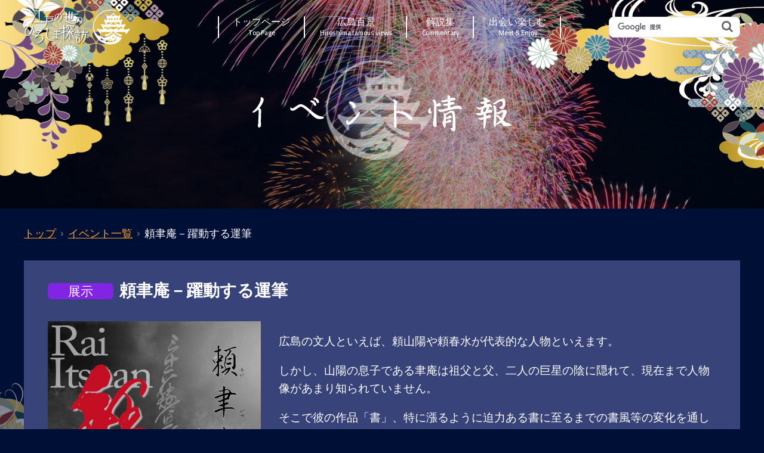

--- FILE ---
content_type: text/html; charset=UTF-8
request_url: http://hiroshima-history.com/%E9%A0%BC%E8%81%BF%E5%BA%B5%EF%BC%8D%E8%BA%8D%E5%8B%95%E3%81%99%E3%82%8B%E9%81%8B%E7%AD%86/
body_size: 5984
content:
<!DOCTYPE html>
<html lang="ja">

<head>
	<meta charset="utf-8">
	<meta http-equiv="x-ua-compatible" content="ie=edge">
	<meta name="viewport" content="width=device-width, initial-scale=1,user-scalable=no" />
	<meta name="format-detection" content="telephone=no" />
	<link rel="apple-touch-icon" href="http://hiroshima-history.com/wp-content/themes/hh-theme/apple-touch-icon.png">
	<link rel="icon" href="http://hiroshima-history.com/wp-content/themes/hh-theme/favicon.ico">

			<!-- Google Tag Manager -->
		<script>
			(function(w, d, s, l, i) {
				w[l] = w[l] || [];
				w[l].push({
					'gtm.start': new Date().getTime(),
					event: 'gtm.js'
				});
				var f = d.getElementsByTagName(s)[0],
					j = d.createElement(s),
					dl = l != 'dataLayer' ? '&l=' + l : '';
				j.async = true;
				j.src =
					'https://www.googletagmanager.com/gtm.js?id=' + i + dl;
				f.parentNode.insertBefore(j, f);
			})(window, document, 'script', 'dataLayer', 'GTM-KGXRDB8');
		</script>
		<!-- End Google Tag Manager -->
	
	<script type="text/javascript">
		var scrolltop_manual_start = true;
	</script>
	<!--[if IE]>
	<link rel="shortcut icon" href="http://hiroshima-history.com/wp-content/themes/hh-theme/favicon.ico">
<![endif]-->
		<title>頼聿庵－躍動する運筆 - 江戸の世のひろしま探訪｜広島県の歴史・文化ポータルサイト</title>

		<!-- All in One SEO 4.1.5.2 -->
		<meta name="description" content="広島の文人といえば、頼山陽や頼春水が代表的な人物といえます。 しかし、山陽の息子である聿庵は祖父と父、二人の巨星の陰に隠れて、現在まで人物像があまり知られていません。 そこで彼の作品「書」、特に漲るように迫力ある書に至る […]" />
		<meta name="robots" content="max-image-preview:large" />
		<link rel="canonical" href="http://hiroshima-history.com/%e9%a0%bc%e8%81%bf%e5%ba%b5%ef%bc%8d%e8%ba%8d%e5%8b%95%e3%81%99%e3%82%8b%e9%81%8b%e7%ad%86/" />
		<meta property="og:locale" content="ja_JP" />
		<meta property="og:site_name" content="江戸の世のひろしま探訪｜広島県の歴史・文化ポータルサイト -" />
		<meta property="og:type" content="article" />
		<meta property="og:title" content="頼聿庵－躍動する運筆 - 江戸の世のひろしま探訪｜広島県の歴史・文化ポータルサイト" />
		<meta property="og:description" content="広島の文人といえば、頼山陽や頼春水が代表的な人物といえます。 しかし、山陽の息子である聿庵は祖父と父、二人の巨星の陰に隠れて、現在まで人物像があまり知られていません。 そこで彼の作品「書」、特に漲るように迫力ある書に至る […]" />
		<meta property="og:url" content="http://hiroshima-history.com/%e9%a0%bc%e8%81%bf%e5%ba%b5%ef%bc%8d%e8%ba%8d%e5%8b%95%e3%81%99%e3%82%8b%e9%81%8b%e7%ad%86/" />
		<meta property="article:published_time" content="2023-01-10T09:12:28+00:00" />
		<meta property="article:modified_time" content="2023-01-10T09:12:28+00:00" />
		<meta name="twitter:card" content="summary" />
		<meta name="twitter:domain" content="hiroshima-history.com" />
		<meta name="twitter:title" content="頼聿庵－躍動する運筆 - 江戸の世のひろしま探訪｜広島県の歴史・文化ポータルサイト" />
		<meta name="twitter:description" content="広島の文人といえば、頼山陽や頼春水が代表的な人物といえます。 しかし、山陽の息子である聿庵は祖父と父、二人の巨星の陰に隠れて、現在まで人物像があまり知られていません。 そこで彼の作品「書」、特に漲るように迫力ある書に至る […]" />
		<script type="application/ld+json" class="aioseo-schema">
			{"@context":"https:\/\/schema.org","@graph":[{"@type":"WebSite","@id":"http:\/\/hiroshima-history.com\/#website","url":"http:\/\/hiroshima-history.com\/","name":"\u6c5f\u6238\u306e\u4e16\u306e\u3072\u308d\u3057\u307e\u63a2\u8a2a\uff5c\u5e83\u5cf6\u770c\u306e\u6b74\u53f2\u30fb\u6587\u5316\u30dd\u30fc\u30bf\u30eb\u30b5\u30a4\u30c8","inLanguage":"ja","publisher":{"@id":"http:\/\/hiroshima-history.com\/#organization"}},{"@type":"Organization","@id":"http:\/\/hiroshima-history.com\/#organization","name":"\u6c5f\u6238\u306e\u4e16\u306e\u3072\u308d\u3057\u307e\u63a2\u8a2a\uff5c\u5e83\u5cf6\u770c\u306e\u6b74\u53f2\u30fb\u6587\u5316\u30dd\u30fc\u30bf\u30eb\u30b5\u30a4\u30c8","url":"http:\/\/hiroshima-history.com\/"},{"@type":"BreadcrumbList","@id":"http:\/\/hiroshima-history.com\/%e9%a0%bc%e8%81%bf%e5%ba%b5%ef%bc%8d%e8%ba%8d%e5%8b%95%e3%81%99%e3%82%8b%e9%81%8b%e7%ad%86\/#breadcrumblist","itemListElement":[{"@type":"ListItem","@id":"http:\/\/hiroshima-history.com\/#listItem","position":1,"item":{"@type":"WebPage","@id":"http:\/\/hiroshima-history.com\/","name":"\u30db\u30fc\u30e0","description":"\u5e83\u5cf6\u770c\u306e\u6b74\u53f2\uff65\u6587\u5316\u30dd\u30fc\u30bf\u30eb\u30b5\u30a4\u30c8\uff62\u6c5f\u6238\u306e\u4e16\u306e\u3072\u308d\u3057\u307e\u63a2\u8a2a\uff63\u3067\u306f\u3001\u5e83\u5cf6\u306e\u6c5f\u6238\u6642\u4ee3\u306e\u6b74\u53f2\uff65\u6587\u5316\u60c5\u5831\u306e\u307b\u304b\u3001\u69d8\u3005\u306a\u56e3\u4f53\u304c\u5b9f\u65bd\u3059\u308b\u5c55\u89a7\u4f1a\u3084\u8b1b\u6f14\u4f1a\u306a\u3069\u306e\u30a4\u30d9\u30f3\u30c8\u60c5\u5831\u3082\u898b\u308b\u3053\u3068\u304c\u51fa\u6765\u307e\u3059\u3002\u5e83\u5cf6\u306e\u6c5f\u6238\u6642\u4ee3\u306e\u6b74\u53f2\uff65\u6587\u5316\u3092\u518d\u767a\u898b\u3057\u3066\u307f\u307e\u305b\u3093\u304b\u3002","url":"http:\/\/hiroshima-history.com\/"},"nextItem":"http:\/\/hiroshima-history.com\/%e9%a0%bc%e8%81%bf%e5%ba%b5%ef%bc%8d%e8%ba%8d%e5%8b%95%e3%81%99%e3%82%8b%e9%81%8b%e7%ad%86\/#listItem"},{"@type":"ListItem","@id":"http:\/\/hiroshima-history.com\/%e9%a0%bc%e8%81%bf%e5%ba%b5%ef%bc%8d%e8%ba%8d%e5%8b%95%e3%81%99%e3%82%8b%e9%81%8b%e7%ad%86\/#listItem","position":2,"item":{"@type":"WebPage","@id":"http:\/\/hiroshima-history.com\/%e9%a0%bc%e8%81%bf%e5%ba%b5%ef%bc%8d%e8%ba%8d%e5%8b%95%e3%81%99%e3%82%8b%e9%81%8b%e7%ad%86\/","name":"\u983c\u807f\u5eb5\uff0d\u8e8d\u52d5\u3059\u308b\u904b\u7b46","description":"\u5e83\u5cf6\u306e\u6587\u4eba\u3068\u3044\u3048\u3070\u3001\u983c\u5c71\u967d\u3084\u983c\u6625\u6c34\u304c\u4ee3\u8868\u7684\u306a\u4eba\u7269\u3068\u3044\u3048\u307e\u3059\u3002 \u3057\u304b\u3057\u3001\u5c71\u967d\u306e\u606f\u5b50\u3067\u3042\u308b\u807f\u5eb5\u306f\u7956\u7236\u3068\u7236\u3001\u4e8c\u4eba\u306e\u5de8\u661f\u306e\u9670\u306b\u96a0\u308c\u3066\u3001\u73fe\u5728\u307e\u3067\u4eba\u7269\u50cf\u304c\u3042\u307e\u308a\u77e5\u3089\u308c\u3066\u3044\u307e\u305b\u3093\u3002 \u305d\u3053\u3067\u5f7c\u306e\u4f5c\u54c1\u300c\u66f8\u300d\u3001\u7279\u306b\u6f32\u308b\u3088\u3046\u306b\u8feb\u529b\u3042\u308b\u66f8\u306b\u81f3\u308b [\u2026]","url":"http:\/\/hiroshima-history.com\/%e9%a0%bc%e8%81%bf%e5%ba%b5%ef%bc%8d%e8%ba%8d%e5%8b%95%e3%81%99%e3%82%8b%e9%81%8b%e7%ad%86\/"},"previousItem":"http:\/\/hiroshima-history.com\/#listItem"}]},{"@type":"Person","@id":"http:\/\/hiroshima-history.com\/author\/history2020\/#author","url":"http:\/\/hiroshima-history.com\/author\/history2020\/","name":"history2020","image":{"@type":"ImageObject","@id":"http:\/\/hiroshima-history.com\/%e9%a0%bc%e8%81%bf%e5%ba%b5%ef%bc%8d%e8%ba%8d%e5%8b%95%e3%81%99%e3%82%8b%e9%81%8b%e7%ad%86\/#authorImage","url":"http:\/\/1.gravatar.com\/avatar\/adc3f50998fd4981db686acef1f56a4a?s=96&d=mm&r=g","width":96,"height":96,"caption":"history2020"}},{"@type":"WebPage","@id":"http:\/\/hiroshima-history.com\/%e9%a0%bc%e8%81%bf%e5%ba%b5%ef%bc%8d%e8%ba%8d%e5%8b%95%e3%81%99%e3%82%8b%e9%81%8b%e7%ad%86\/#webpage","url":"http:\/\/hiroshima-history.com\/%e9%a0%bc%e8%81%bf%e5%ba%b5%ef%bc%8d%e8%ba%8d%e5%8b%95%e3%81%99%e3%82%8b%e9%81%8b%e7%ad%86\/","name":"\u983c\u807f\u5eb5\uff0d\u8e8d\u52d5\u3059\u308b\u904b\u7b46 - \u6c5f\u6238\u306e\u4e16\u306e\u3072\u308d\u3057\u307e\u63a2\u8a2a\uff5c\u5e83\u5cf6\u770c\u306e\u6b74\u53f2\u30fb\u6587\u5316\u30dd\u30fc\u30bf\u30eb\u30b5\u30a4\u30c8","description":"\u5e83\u5cf6\u306e\u6587\u4eba\u3068\u3044\u3048\u3070\u3001\u983c\u5c71\u967d\u3084\u983c\u6625\u6c34\u304c\u4ee3\u8868\u7684\u306a\u4eba\u7269\u3068\u3044\u3048\u307e\u3059\u3002 \u3057\u304b\u3057\u3001\u5c71\u967d\u306e\u606f\u5b50\u3067\u3042\u308b\u807f\u5eb5\u306f\u7956\u7236\u3068\u7236\u3001\u4e8c\u4eba\u306e\u5de8\u661f\u306e\u9670\u306b\u96a0\u308c\u3066\u3001\u73fe\u5728\u307e\u3067\u4eba\u7269\u50cf\u304c\u3042\u307e\u308a\u77e5\u3089\u308c\u3066\u3044\u307e\u305b\u3093\u3002 \u305d\u3053\u3067\u5f7c\u306e\u4f5c\u54c1\u300c\u66f8\u300d\u3001\u7279\u306b\u6f32\u308b\u3088\u3046\u306b\u8feb\u529b\u3042\u308b\u66f8\u306b\u81f3\u308b [\u2026]","inLanguage":"ja","isPartOf":{"@id":"http:\/\/hiroshima-history.com\/#website"},"breadcrumb":{"@id":"http:\/\/hiroshima-history.com\/%e9%a0%bc%e8%81%bf%e5%ba%b5%ef%bc%8d%e8%ba%8d%e5%8b%95%e3%81%99%e3%82%8b%e9%81%8b%e7%ad%86\/#breadcrumblist"},"author":"http:\/\/hiroshima-history.com\/author\/history2020\/#author","creator":"http:\/\/hiroshima-history.com\/author\/history2020\/#author","datePublished":"2023-01-10T09:12:28+09:00","dateModified":"2023-01-10T09:12:28+09:00"},{"@type":"BlogPosting","@id":"http:\/\/hiroshima-history.com\/%e9%a0%bc%e8%81%bf%e5%ba%b5%ef%bc%8d%e8%ba%8d%e5%8b%95%e3%81%99%e3%82%8b%e9%81%8b%e7%ad%86\/#blogposting","name":"\u983c\u807f\u5eb5\uff0d\u8e8d\u52d5\u3059\u308b\u904b\u7b46 - \u6c5f\u6238\u306e\u4e16\u306e\u3072\u308d\u3057\u307e\u63a2\u8a2a\uff5c\u5e83\u5cf6\u770c\u306e\u6b74\u53f2\u30fb\u6587\u5316\u30dd\u30fc\u30bf\u30eb\u30b5\u30a4\u30c8","description":"\u5e83\u5cf6\u306e\u6587\u4eba\u3068\u3044\u3048\u3070\u3001\u983c\u5c71\u967d\u3084\u983c\u6625\u6c34\u304c\u4ee3\u8868\u7684\u306a\u4eba\u7269\u3068\u3044\u3048\u307e\u3059\u3002 \u3057\u304b\u3057\u3001\u5c71\u967d\u306e\u606f\u5b50\u3067\u3042\u308b\u807f\u5eb5\u306f\u7956\u7236\u3068\u7236\u3001\u4e8c\u4eba\u306e\u5de8\u661f\u306e\u9670\u306b\u96a0\u308c\u3066\u3001\u73fe\u5728\u307e\u3067\u4eba\u7269\u50cf\u304c\u3042\u307e\u308a\u77e5\u3089\u308c\u3066\u3044\u307e\u305b\u3093\u3002 \u305d\u3053\u3067\u5f7c\u306e\u4f5c\u54c1\u300c\u66f8\u300d\u3001\u7279\u306b\u6f32\u308b\u3088\u3046\u306b\u8feb\u529b\u3042\u308b\u66f8\u306b\u81f3\u308b [\u2026]","inLanguage":"ja","headline":"\u983c\u807f\u5eb5\uff0d\u8e8d\u52d5\u3059\u308b\u904b\u7b46","author":{"@id":"http:\/\/hiroshima-history.com\/author\/history2020\/#author"},"publisher":{"@id":"http:\/\/hiroshima-history.com\/#organization"},"datePublished":"2023-01-10T09:12:28+09:00","dateModified":"2023-01-10T09:12:28+09:00","articleSection":"\u5c55\u793a","mainEntityOfPage":{"@id":"http:\/\/hiroshima-history.com\/%e9%a0%bc%e8%81%bf%e5%ba%b5%ef%bc%8d%e8%ba%8d%e5%8b%95%e3%81%99%e3%82%8b%e9%81%8b%e7%ad%86\/#webpage"},"isPartOf":{"@id":"http:\/\/hiroshima-history.com\/%e9%a0%bc%e8%81%bf%e5%ba%b5%ef%bc%8d%e8%ba%8d%e5%8b%95%e3%81%99%e3%82%8b%e9%81%8b%e7%ad%86\/#webpage"}}]}
		</script>
		<!-- All in One SEO -->

<link rel='dns-prefetch' href='//fonts.googleapis.com' />
<link rel='dns-prefetch' href='//s.w.org' />
<link rel='stylesheet' id='wp-block-library-css'  href='http://hiroshima-history.com/wp-includes/css/dist/block-library/style.min.css' type='text/css' media='all' />
<link rel='stylesheet' id='lightcaseStyle-css'  href='http://hiroshima-history.com/wp-content/themes/hh-theme/assets/css/lightcase.css' type='text/css' media='all' />
<link rel='stylesheet' id='aosStyle-css'  href='http://hiroshima-history.com/wp-content/themes/hh-theme/assets/css/aos.css' type='text/css' media='all' />
<link rel='stylesheet' id='font-awesomeStyle-css'  href='http://hiroshima-history.com/wp-content/themes/hh-theme/assets/css/font-awesome.min.css' type='text/css' media='all' />
<link rel='stylesheet' id='addFontStyle-css'  href='https://fonts.googleapis.com/css2?family=Cairo%3Awght%40600&#038;display=swap' type='text/css' media='all' />
<link rel='stylesheet' id='stylesStyle-css'  href='http://hiroshima-history.com/wp-content/themes/hh-theme/style.css?1709812728' type='text/css' media='all' />
<script type='text/javascript' src='http://hiroshima-history.com/wp-includes/js/jquery/jquery.js' id='jquery-js'></script>
<script type='text/javascript' src='http://hiroshima-history.com/wp-content/themes/hh-theme/assets/js/jquery.matchHeight-min.js' id='matchHeightJs-js'></script>
<script type='text/javascript' src='http://hiroshima-history.com/wp-content/themes/hh-theme/assets/js/lightcase.js' id='lightcaseJs-js'></script>
<script type='text/javascript' src='http://hiroshima-history.com/wp-content/themes/hh-theme/assets/js/aos.js' id='aosJs-js'></script>
<script type='text/javascript' src='http://hiroshima-history.com/wp-content/themes/hh-theme/assets/js/ofi.min.js' id='ofiJs-js'></script>
<script type='text/javascript' src='http://hiroshima-history.com/wp-content/themes/hh-theme/assets/js/modules.js' id='modulesJs-js'></script>
<script type='text/javascript' src='http://hiroshima-history.com/wp-content/themes/hh-theme/assets/js/script.js?1611817378' id='mainJs-js'></script>
<link rel="https://api.w.org/" href="http://hiroshima-history.com/wp-json/" /><link rel="alternate" type="application/json" href="http://hiroshima-history.com/wp-json/wp/v2/posts/1388" /><link rel='shortlink' href='http://hiroshima-history.com/?p=1388' />
<link rel="alternate" type="application/json+oembed" href="http://hiroshima-history.com/wp-json/oembed/1.0/embed?url=http%3A%2F%2Fhiroshima-history.com%2F%25e9%25a0%25bc%25e8%2581%25bf%25e5%25ba%25b5%25ef%25bc%258d%25e8%25ba%258d%25e5%258b%2595%25e3%2581%2599%25e3%2582%258b%25e9%2581%258b%25e7%25ad%2586%2F" />
<link rel="alternate" type="text/xml+oembed" href="http://hiroshima-history.com/wp-json/oembed/1.0/embed?url=http%3A%2F%2Fhiroshima-history.com%2F%25e9%25a0%25bc%25e8%2581%25bf%25e5%25ba%25b5%25ef%25bc%258d%25e8%25ba%258d%25e5%258b%2595%25e3%2581%2599%25e3%2582%258b%25e9%2581%258b%25e7%25ad%2586%2F&#038;format=xml" />
<meta property="og:title" content="頼聿庵－躍動する運筆" />
<meta property="og:description" content="広島の文人といえば、頼山陽や頼春水が代表的な人物といえます。 しかし、山陽の息子である聿庵は祖父と父、二人の巨星の陰に隠れて、現在まで人物像があまり知られていません。 そこで彼の作品「書」、特に漲るよ" />
<meta property="og:type" content="article" />
<meta property="og:url" content="http://hiroshima-history.com/%e9%a0%bc%e8%81%bf%e5%ba%b5%ef%bc%8d%e8%ba%8d%e5%8b%95%e3%81%99%e3%82%8b%e9%81%8b%e7%ad%86/" />
<meta property="og:image" content="" />
<meta property="og:site_name" content="江戸の世のひろしま探訪｜広島県の歴史・文化ポータルサイト" />
<meta name="twitter:card" content="summary_large_image" />
<meta property="og:locale" content="ja_JP" />
	</head>

<body class="post-template-default single single-post postid-1388 single-format-standard">
			<!-- Google Tag Manager (noscript) -->
		<noscript><iframe src="https://www.googletagmanager.com/ns.html?id=GTM-KGXRDB8" height="0" width="0" style="display:none;visibility:hidden"></iframe></noscript>
		<!-- End Google Tag Manager (noscript) -->
				<div class="bg-body body-sub"></div>
		
<header class="header">
	<div class="container-lg inner-header">
				<div class="header-logo">
			<a href="http://hiroshima-history.com">江戸の世のひろしま探訪｜広島県の歴史・文化ポータルサイト</a>
		</div>


		<a href="#" class="btn-menu">
			<span></span>
			<span></span>
			<span></span>
		</a>

		<div class="wrapper-nav-header">
			<nav class="nav-header">
				<ul class="list-header">
					<li>
						<a href="http://hiroshima-history.com" >
							<span class="ja">トップページ</span>
							<span class="en">Top Page</span>
						</a>
					</li>

					<li>
						<a href="http://hiroshima-history.com/spot/" >
							<span class="ja">広島百景</span>
							<span class="en">Hiroshima famous views</span>
						</a>
					</li>
					<li>
						<a href="http://hiroshima-history.com/chronology/" >
							<span class="ja">解説集</span>
							<span class="en">Commentary</span>
						</a>
					</li>
					<li>
						<a href="http://hiroshima-history.com/event" >
							<span class="ja">出会い楽しむ</span>
							<span class="en">Meet & Enjoy </span>
						</a>
					</li>
				</ul>
				<div class="search-header">
					<form id="cse-search-box" action="https://google.com/cse">
						<input type="hidden" name="cx" value="bbb4cfdfb204bc19e" />
						<input type="hidden" name="ie" value="UTF-8" />
						<input type="text" name="q" size="31" />
						<input type="submit" name="sa" value="&#xf002;" />
					</form>
					<script type="text/javascript" src="https://www.google.com/cse/brand?form=cse-search-box&lang=ja"></script>
				</div>
			</nav>
		</div>
	</div>
</header>
<main class="main"><div class="pgttl event mb-30">
	<div class="inner-pgttl">
		<h3 class="txt">
			<img src="http://hiroshima-history.com/wp-content/themes/hh-theme/assets/img/common/pgttl-event.svg" alt="イベント情報" class="pgttl-event">
		</h3>
	</div>
</div>
<div class="section-page content-bg">
	<div class="container-lg">
		<div class="breadcrumbs mb-30">
	<ol class="list-inline" itemscope itemtype="http://schema.org/BreadcrumbList"><li itemprop="itemListElement" itemscope itemtype="http://schema.org/ListItem"><a href="http://hiroshima-history.com/" class="home" itemprop="item" ><span itemprop="name">トップ</span></a><meta itemprop="position" content="1" /></li><li itemprop="itemListElement" itemscope itemtype="http://schema.org/ListItem"><a href="http://hiroshima-history.com/event" itemprop="item" ><span itemprop="name">イベント一覧</span></a><meta itemprop="position" content="2" /></li><li itemprop="itemListElement" itemscope itemtype="http://schema.org/ListItem"><span itemprop="name">頼聿庵－躍動する運筆</span><meta itemprop="position" content="3" /></li></ol></div>
		
				<div class="card-event mb-40">
					<div class="ttl">
						<span class="cat txt-sansserif" style="background:#8224e3;">展示</span>						<p class="txt txt-28 txt-bold">
							頼聿庵－躍動する運筆						</p>
					</div>
					<div class="bottom">
						<div class="thumb">
							<figure>
								<img width="640" height="906" src="http://hiroshima-history.com/wp-content/uploads/2023/01/itsuan_flyer-1-pdf-640x906-1.jpg" class="mb-10" alt="" loading="lazy" srcset="http://hiroshima-history.com/wp-content/uploads/2023/01/itsuan_flyer-1-pdf-640x906-1.jpg 640w, http://hiroshima-history.com/wp-content/uploads/2023/01/itsuan_flyer-1-pdf-640x906-1-212x300.jpg 212w" sizes="(max-width: 640px) 100vw, 640px" />															</figure>
						</div>
						<div class="right">
							<div class="page-content txt">
								<p>広島の文人といえば、頼山陽や頼春水が代表的な人物といえます。</p>
<p>しかし、山陽の息子である聿庵は祖父と父、二人の巨星の陰に隠れて、現在まで人物像があまり知られていません。</p>
<p>そこで彼の作品「書」、特に漲るように迫力ある書に至るまでの書風等の変化を通して聿庵の横顔を紹介します。</p>
<p>◆チラシ≫<a href="https://www.rijo-castle.jp/rijo/wp-content/uploads/2022/12/itsuan_flyer.pdf">ＰＤＦ</a></p>
<p>●江戸の世のひろしま探訪≫広島百景スポット≫<a href="https://hiroshima-history.com/spot/1-%e5%ba%83%e5%b3%b6%e5%9f%8e/">広島城</a><br />
●江戸の世のひろしま探訪≫解説集≫<a href="https://hiroshima-history.com/hiroshimahan/">広島藩</a><br />
●江戸の世のひろしま探訪≫広島百景人物≫<a href="https://hiroshima-history.com/person/84/">頼山陽</a>（父）</p>
							</div>
							<div class="detail">
																	<div class="row-detail">
																					<p class="col-detail left">期間 : 令和5年1月21日（土）～4月16日（日）</p>
																															<p class="col-detail">料金 : 大人370(280)円、シニア（65歳以上）・高校生180(100)円、中学生以下無料 　※カッコ内は30名以上の団体料金</p>
																			</div>
																									<p class="col-detail">場所 : 広島城天守閣　第二・四層展示室</p>
																									<div class="row-detail">
																					<p class="col-detail left">時間 : 1・2月　9:00～17:00／3・4月 9:00～18:00（いずれも入館は閉館の30分前まで）</p>
																			</div>
									<div class="row-detail">
																			</div>
																									<p class="col-detail">問い合わせ先 : 082-221-7512</p>
								
							</div>
						</div>
					</div>
				</div>

			
			<div class="section-md">
				<a href="http://hiroshima-history.com/event" class="btn-base btn-shadow btn-orange txt-15 txt-bold">
					一覧へ戻る
				</a>
			</div>

		

	</div>
</div>

</main>

<footer class="footer">
	<div class="container-lg">
		<h2 class="logo">
			<a href="http://hiroshima-history.com" class="img-btn">
				<img src="http://hiroshima-history.com/wp-content/themes/hh-theme/assets/img/common/logo-footer@2x.png">
			</a>
		</h2>
		<ul class="list-footer txt-20">
			<li><a href="http://hiroshima-history.com/sitemap/">サイトマップ</a></li>
			<li><a href="http://hiroshima-history.com/sitepolicy/">サイトポリシー</a></li>
			<!--<li><a href="http://hiroshima-history.com/history-link/">歴史関連サイトリンク集</a></li>-->
		</ul>
		<div class="logo-link">
			<a href="https://www.pref.hiroshima.lg.jp/soshiki/40/">
				<img src="http://hiroshima-history.com/wp-content/themes/hh-theme/assets/img/common/hiroshima_logo.png">広島県　環境県民局文化芸術課
			</a>
		</div>
		<div class="copy">Copyright © 2021 Hiroshima Prefecture. All rights reserved.</div>
	</div>
</footer>
<script type='text/javascript' src='http://hiroshima-history.com/wp-includes/js/wp-embed.min.js' id='wp-embed-js'></script>
<script>
	scrolltotop.controlHTML = '<img src="http://hiroshima-history.com/wp-content/themes/hh-theme/assets/img/common/pagetop@2x.png">';
	scrolltotop.init();
</script>
</body>

</html>

--- FILE ---
content_type: text/css
request_url: http://hiroshima-history.com/wp-content/themes/hh-theme/style.css?1709812728
body_size: 36947
content:
@charset "UTF-8";
/*
  Theme Name: HIROSHIMA HISTORY 1.0.0
  Theme URI:
  Author: MT
  Author URI:
  Description: Theme of HIROSHIMA HISTORY
  Version: 1.0.0
  License:
  License URI:
  Text Domain:
*/
/* =====================
  configuration setting
===================== */
/*!
 * Generated using the Bootstrap Customizer (https://getbootstrap.com/docs/3.4/customize/)
 */
/*!
 * Bootstrap v3.4.1 (https://getbootstrap.com/)
 * Copyright 2011-2019 Twitter, Inc.
 * Licensed under MIT (https://github.com/twbs/bootstrap/blob/master/LICENSE)
 */
/*! normalize.css v3.0.3 | MIT License | github.com/necolas/normalize.css */
/*基本的にグリッドシステムv3のみ*/
body {
  margin: 0;
}

article,
aside,
details,
figcaption,
figure,
footer,
header,
hgroup,
main,
menu,
nav,
section,
summary {
  display: block;
}

audio,
canvas,
progress,
video {
  display: inline-block;
  vertical-align: baseline;
}

audio:not([controls]) {
  display: none;
  height: 0;
}

[hidden],
template {
  display: none;
}

a {
  background-color: transparent;
}

a:active,
a:hover {
  outline: 0;
}

abbr[title] {
  border-bottom: none;
  text-decoration: underline;
  text-decoration: underline dotted;
}

b,
strong {
  font-weight: bold;
}

dfn {
  font-style: italic;
}

h1 {
  font-size: 2em;
  margin: 0.67em 0;
}

mark {
  background: #ff0;
  color: #000;
}

small {
  font-size: 80%;
}

sub,
sup {
  font-size: 75%;
  line-height: 0;
  position: relative;
  vertical-align: baseline;
}

sup {
  top: -0.5em;
}

sub {
  bottom: -0.25em;
}

img {
  border: 0;
}

svg:not(:root) {
  overflow: hidden;
}

figure {
  margin: 1em 40px;
}

hr {
  box-sizing: content-box;
  height: 0;
}

pre {
  overflow: auto;
}

code,
kbd,
pre,
samp {
  font-family: monospace, monospace;
  font-size: 1em;
}

button,
input,
optgroup,
select,
textarea {
  color: inherit;
  font: inherit;
  margin: 0;
}

button {
  overflow: visible;
}

button,
select {
  text-transform: none;
}

button,
html input[type='button'],
input[type='reset'],
input[type='submit'] {
  -webkit-appearance: button;
  cursor: pointer;
}

button[disabled],
html input[disabled] {
  cursor: default;
}

button::-moz-focus-inner,
input::-moz-focus-inner {
  border: 0;
  padding: 0;
}

input {
  line-height: normal;
}

input[type='checkbox'],
input[type='radio'] {
  box-sizing: border-box;
  padding: 0;
}

input[type='number']::-webkit-inner-spin-button,
input[type='number']::-webkit-outer-spin-button {
  height: auto;
}

input[type='search'] {
  -webkit-appearance: textfield;
  box-sizing: content-box;
}

input[type='search']::-webkit-search-cancel-button,
input[type='search']::-webkit-search-decoration {
  -webkit-appearance: none;
}

fieldset {
  border: 1px solid #c0c0c0;
  margin: 0 2px;
  padding: 0.35em 0.625em 0.75em;
}

legend {
  border: 0;
  padding: 0;
}

textarea {
  overflow: auto;
}

optgroup {
  font-weight: bold;
}

table {
  border-collapse: collapse;
  border-spacing: 0;
}

td,
th {
  padding: 0;
}

.table-responsive {
  overflow-x: auto;
  min-height: 0.01%;
}

@media screen and (max-width: 767px) {
  .table-responsive {
    width: 100%;
    margin-bottom: 15px;
    overflow-y: hidden;
    -ms-overflow-style: -ms-autohiding-scrollbar;
  }
  .table-responsive > table {
    margin-bottom: 0;
  }
  .table-responsive > table > thead > tr > th,
  .table-responsive > table > tbody > tr > th,
  .table-responsive > table > tfoot > tr > th,
  .table-responsive > table > thead > tr > td,
  .table-responsive > table > tbody > tr > td,
  .table-responsive > table > tfoot > tr > td {
    white-space: nowrap;
  }
}

.youtube{
position:relative;
width:100%;
height:0;
padding-top:75%;
}
.youtube iframe{
position:absolute;
top:0;
left:0;
width:100%;
height:100%;
}

* {
  box-sizing: border-box;
}

*:before,
*:after {
  box-sizing: border-box;
}

input,
button,
select,
textarea {
  font-family: inherit;
  font-size: inherit;
  line-height: inherit;
}

a {
  color: #337ab7;
  text-decoration: none;
}

a:hover,
a:focus {
  color: #23527c;
  text-decoration: underline;
}

a:focus {
  outline: 5px auto -webkit-focus-ring-color;
  outline-offset: -2px;
}

figure {
  margin: 0;
}

img {
  vertical-align: middle;
}

.img-responsive {
  display: block;
  max-width: 100%;
  height: auto;
}

.img-rounded {
  border-radius: 6px;
}

hr {
  margin-top: 20px;
  margin-bottom: 20px;
  border: 0;
  border-top: 1px solid #333;
}

.container {
  padding-right: 15px;
  padding-left: 15px;
  margin-right: auto;
  margin-left: auto;
}

@media (min-width: 768px) {
  .container {
    width: 750px;
  }
}

@media (min-width: 992px) {
  .container {
    width: 970px;
  }
}

@media (min-width: 1260px) {
  .container {
    width: 1230px;
  }
}

.container-fluid {
  padding-right: 15px;
  padding-left: 15px;
  margin-right: auto;
  margin-left: auto;
}

.row {
  margin-right: -15px;
  margin-left: -15px;
}

.row-no-gutters {
  margin-right: 0;
  margin-left: 0;
}

.row-no-gutters [class*='col-'] {
  padding-right: 0;
  padding-left: 0;
}

.col-xs-1,
.col-sm-1,
.col-md-1,
.col-lg-1,
.col-xs-2,
.col-sm-2,
.col-md-2,
.col-lg-2,
.col-xs-3,
.col-sm-3,
.col-md-3,
.col-lg-3,
.col-xs-4,
.col-sm-4,
.col-md-4,
.col-lg-4,
.col-xs-5,
.col-sm-5,
.col-md-5,
.col-lg-5,
.col-xs-6,
.col-sm-6,
.col-md-6,
.col-lg-6,
.col-xs-7,
.col-sm-7,
.col-md-7,
.col-lg-7,
.col-xs-8,
.col-sm-8,
.col-md-8,
.col-lg-8,
.col-xs-9,
.col-sm-9,
.col-md-9,
.col-lg-9,
.col-xs-10,
.col-sm-10,
.col-md-10,
.col-lg-10,
.col-xs-11,
.col-sm-11,
.col-md-11,
.col-lg-11,
.col-xs-12,
.col-sm-12,
.col-md-12,
.col-lg-12 {
  position: relative;
  min-height: 1px;
  padding-right: 15px;
  padding-left: 15px;
}

.col-xs-1,
.col-xs-2,
.col-xs-3,
.col-xs-4,
.col-xs-5,
.col-xs-6,
.col-xs-7,
.col-xs-8,
.col-xs-9,
.col-xs-10,
.col-xs-11,
.col-xs-12 {
  float: left;
}

.col-xs-12 {
  width: 100%;
}

.col-xs-11 {
  width: 91.66666667%;
}

.col-xs-10 {
  width: 83.33333333%;
}

.col-xs-9 {
  width: 75%;
}

.col-xs-8 {
  width: 66.66666667%;
}

.col-xs-7 {
  width: 58.33333333%;
}

.col-xs-6 {
  width: 50%;
}

.col-xs-5 {
  width: 41.66666667%;
}

.col-xs-4 {
  width: 33.33333333%;
}

.col-xs-3 {
  width: 25%;
}

.col-xs-2 {
  width: 16.66666667%;
}

.col-xs-1 {
  width: 8.33333333%;
}

.col-xs-pull-12 {
  right: 100%;
}

.col-xs-pull-11 {
  right: 91.66666667%;
}

.col-xs-pull-10 {
  right: 83.33333333%;
}

.col-xs-pull-9 {
  right: 75%;
}

.col-xs-pull-8 {
  right: 66.66666667%;
}

.col-xs-pull-7 {
  right: 58.33333333%;
}

.col-xs-pull-6 {
  right: 50%;
}

.col-xs-pull-5 {
  right: 41.66666667%;
}

.col-xs-pull-4 {
  right: 33.33333333%;
}

.col-xs-pull-3 {
  right: 25%;
}

.col-xs-pull-2 {
  right: 16.66666667%;
}

.col-xs-pull-1 {
  right: 8.33333333%;
}

.col-xs-pull-0 {
  right: auto;
}

.col-xs-push-12 {
  left: 100%;
}

.col-xs-push-11 {
  left: 91.66666667%;
}

.col-xs-push-10 {
  left: 83.33333333%;
}

.col-xs-push-9 {
  left: 75%;
}

.col-xs-push-8 {
  left: 66.66666667%;
}

.col-xs-push-7 {
  left: 58.33333333%;
}

.col-xs-push-6 {
  left: 50%;
}

.col-xs-push-5 {
  left: 41.66666667%;
}

.col-xs-push-4 {
  left: 33.33333333%;
}

.col-xs-push-3 {
  left: 25%;
}

.col-xs-push-2 {
  left: 16.66666667%;
}

.col-xs-push-1 {
  left: 8.33333333%;
}

.col-xs-push-0 {
  left: auto;
}

.col-xs-offset-12 {
  margin-left: 100%;
}

.col-xs-offset-11 {
  margin-left: 91.66666667%;
}

.col-xs-offset-10 {
  margin-left: 83.33333333%;
}

.col-xs-offset-9 {
  margin-left: 75%;
}

.col-xs-offset-8 {
  margin-left: 66.66666667%;
}

.col-xs-offset-7 {
  margin-left: 58.33333333%;
}

.col-xs-offset-6 {
  margin-left: 50%;
}

.col-xs-offset-5 {
  margin-left: 41.66666667%;
}

.col-xs-offset-4 {
  margin-left: 33.33333333%;
}

.col-xs-offset-3 {
  margin-left: 25%;
}

.col-xs-offset-2 {
  margin-left: 16.66666667%;
}

.col-xs-offset-1 {
  margin-left: 8.33333333%;
}

.col-xs-offset-0 {
  margin-left: 0%;
}

@media (min-width: 768px) {
  .col-sm-1,
  .col-sm-2,
  .col-sm-3,
  .col-sm-4,
  .col-sm-5,
  .col-sm-6,
  .col-sm-7,
  .col-sm-8,
  .col-sm-9,
  .col-sm-10,
  .col-sm-11,
  .col-sm-12 {
    float: left;
  }
  .col-sm-12 {
    width: 100%;
  }
  .col-sm-11 {
    width: 91.66666667%;
  }
  .col-sm-10 {
    width: 83.33333333%;
  }
  .col-sm-9 {
    width: 75%;
  }
  .col-sm-8 {
    width: 66.66666667%;
  }
  .col-sm-7 {
    width: 58.33333333%;
  }
  .col-sm-6 {
    width: 50%;
  }
  .col-sm-5 {
    width: 41.66666667%;
  }
  .col-sm-4 {
    width: 33.33333333%;
  }
  .col-sm-3 {
    width: 25%;
  }
  .col-sm-2 {
    width: 16.66666667%;
  }
  .col-sm-1 {
    width: 8.33333333%;
  }
  .col-sm-pull-12 {
    right: 100%;
  }
  .col-sm-pull-11 {
    right: 91.66666667%;
  }
  .col-sm-pull-10 {
    right: 83.33333333%;
  }
  .col-sm-pull-9 {
    right: 75%;
  }
  .col-sm-pull-8 {
    right: 66.66666667%;
  }
  .col-sm-pull-7 {
    right: 58.33333333%;
  }
  .col-sm-pull-6 {
    right: 50%;
  }
  .col-sm-pull-5 {
    right: 41.66666667%;
  }
  .col-sm-pull-4 {
    right: 33.33333333%;
  }
  .col-sm-pull-3 {
    right: 25%;
  }
  .col-sm-pull-2 {
    right: 16.66666667%;
  }
  .col-sm-pull-1 {
    right: 8.33333333%;
  }
  .col-sm-pull-0 {
    right: auto;
  }
  .col-sm-push-12 {
    left: 100%;
  }
  .col-sm-push-11 {
    left: 91.66666667%;
  }
  .col-sm-push-10 {
    left: 83.33333333%;
  }
  .col-sm-push-9 {
    left: 75%;
  }
  .col-sm-push-8 {
    left: 66.66666667%;
  }
  .col-sm-push-7 {
    left: 58.33333333%;
  }
  .col-sm-push-6 {
    left: 50%;
  }
  .col-sm-push-5 {
    left: 41.66666667%;
  }
  .col-sm-push-4 {
    left: 33.33333333%;
  }
  .col-sm-push-3 {
    left: 25%;
  }
  .col-sm-push-2 {
    left: 16.66666667%;
  }
  .col-sm-push-1 {
    left: 8.33333333%;
  }
  .col-sm-push-0 {
    left: auto;
  }
  .col-sm-offset-12 {
    margin-left: 100%;
  }
  .col-sm-offset-11 {
    margin-left: 91.66666667%;
  }
  .col-sm-offset-10 {
    margin-left: 83.33333333%;
  }
  .col-sm-offset-9 {
    margin-left: 75%;
  }
  .col-sm-offset-8 {
    margin-left: 66.66666667%;
  }
  .col-sm-offset-7 {
    margin-left: 58.33333333%;
  }
  .col-sm-offset-6 {
    margin-left: 50%;
  }
  .col-sm-offset-5 {
    margin-left: 41.66666667%;
  }
  .col-sm-offset-4 {
    margin-left: 33.33333333%;
  }
  .col-sm-offset-3 {
    margin-left: 25%;
  }
  .col-sm-offset-2 {
    margin-left: 16.66666667%;
  }
  .col-sm-offset-1 {
    margin-left: 8.33333333%;
  }
  .col-sm-offset-0 {
    margin-left: 0%;
  }
}

@media (min-width: 992px) {
  .col-md-1,
  .col-md-2,
  .col-md-3,
  .col-md-4,
  .col-md-5,
  .col-md-6,
  .col-md-7,
  .col-md-8,
  .col-md-9,
  .col-md-10,
  .col-md-11,
  .col-md-12 {
    float: left;
  }
  .col-md-12 {
    width: 100%;
  }
  .col-md-11 {
    width: 91.66666667%;
  }
  .col-md-10 {
    width: 83.33333333%;
  }
  .col-md-9 {
    width: 75%;
  }
  .col-md-8 {
    width: 66.66666667%;
  }
  .col-md-7 {
    width: 58.33333333%;
  }
  .col-md-6 {
    width: 50%;
  }
  .col-md-5 {
    width: 41.66666667%;
  }
  .col-md-4 {
    width: 33.33333333%;
  }
  .col-md-3 {
    width: 25%;
  }
  .col-md-2 {
    width: 16.66666667%;
  }
  .col-md-1 {
    width: 8.33333333%;
  }
  .col-md-pull-12 {
    right: 100%;
  }
  .col-md-pull-11 {
    right: 91.66666667%;
  }
  .col-md-pull-10 {
    right: 83.33333333%;
  }
  .col-md-pull-9 {
    right: 75%;
  }
  .col-md-pull-8 {
    right: 66.66666667%;
  }
  .col-md-pull-7 {
    right: 58.33333333%;
  }
  .col-md-pull-6 {
    right: 50%;
  }
  .col-md-pull-5 {
    right: 41.66666667%;
  }
  .col-md-pull-4 {
    right: 33.33333333%;
  }
  .col-md-pull-3 {
    right: 25%;
  }
  .col-md-pull-2 {
    right: 16.66666667%;
  }
  .col-md-pull-1 {
    right: 8.33333333%;
  }
  .col-md-pull-0 {
    right: auto;
  }
  .col-md-push-12 {
    left: 100%;
  }
  .col-md-push-11 {
    left: 91.66666667%;
  }
  .col-md-push-10 {
    left: 83.33333333%;
  }
  .col-md-push-9 {
    left: 75%;
  }
  .col-md-push-8 {
    left: 66.66666667%;
  }
  .col-md-push-7 {
    left: 58.33333333%;
  }
  .col-md-push-6 {
    left: 50%;
  }
  .col-md-push-5 {
    left: 41.66666667%;
  }
  .col-md-push-4 {
    left: 33.33333333%;
  }
  .col-md-push-3 {
    left: 25%;
  }
  .col-md-push-2 {
    left: 16.66666667%;
  }
  .col-md-push-1 {
    left: 8.33333333%;
  }
  .col-md-push-0 {
    left: auto;
  }
  .col-md-offset-12 {
    margin-left: 100%;
  }
  .col-md-offset-11 {
    margin-left: 91.66666667%;
  }
  .col-md-offset-10 {
    margin-left: 83.33333333%;
  }
  .col-md-offset-9 {
    margin-left: 75%;
  }
  .col-md-offset-8 {
    margin-left: 66.66666667%;
  }
  .col-md-offset-7 {
    margin-left: 58.33333333%;
  }
  .col-md-offset-6 {
    margin-left: 50%;
  }
  .col-md-offset-5 {
    margin-left: 41.66666667%;
  }
  .col-md-offset-4 {
    margin-left: 33.33333333%;
  }
  .col-md-offset-3 {
    margin-left: 25%;
  }
  .col-md-offset-2 {
    margin-left: 16.66666667%;
  }
  .col-md-offset-1 {
    margin-left: 8.33333333%;
  }
  .col-md-offset-0 {
    margin-left: 0%;
  }
}

@media (min-width: 1260px) {
  .col-lg-1,
  .col-lg-2,
  .col-lg-3,
  .col-lg-4,
  .col-lg-5,
  .col-lg-6,
  .col-lg-7,
  .col-lg-8,
  .col-lg-9,
  .col-lg-10,
  .col-lg-11,
  .col-lg-12 {
    float: left;
  }
  .col-lg-12 {
    width: 100%;
  }
  .col-lg-11 {
    width: 91.66666667%;
  }
  .col-lg-10 {
    width: 83.33333333%;
  }
  .col-lg-9 {
    width: 75%;
  }
  .col-lg-8 {
    width: 66.66666667%;
  }
  .col-lg-7 {
    width: 58.33333333%;
  }
  .col-lg-6 {
    width: 50%;
  }
  .col-lg-5 {
    width: 41.66666667%;
  }
  .col-lg-4 {
    width: 33.33333333%;
  }
  .col-lg-3 {
    width: 25%;
  }
  .col-lg-2 {
    width: 16.66666667%;
  }
  .col-lg-1 {
    width: 8.33333333%;
  }
  .col-lg-pull-12 {
    right: 100%;
  }
  .col-lg-pull-11 {
    right: 91.66666667%;
  }
  .col-lg-pull-10 {
    right: 83.33333333%;
  }
  .col-lg-pull-9 {
    right: 75%;
  }
  .col-lg-pull-8 {
    right: 66.66666667%;
  }
  .col-lg-pull-7 {
    right: 58.33333333%;
  }
  .col-lg-pull-6 {
    right: 50%;
  }
  .col-lg-pull-5 {
    right: 41.66666667%;
  }
  .col-lg-pull-4 {
    right: 33.33333333%;
  }
  .col-lg-pull-3 {
    right: 25%;
  }
  .col-lg-pull-2 {
    right: 16.66666667%;
  }
  .col-lg-pull-1 {
    right: 8.33333333%;
  }
  .col-lg-pull-0 {
    right: auto;
  }
  .col-lg-push-12 {
    left: 100%;
  }
  .col-lg-push-11 {
    left: 91.66666667%;
  }
  .col-lg-push-10 {
    left: 83.33333333%;
  }
  .col-lg-push-9 {
    left: 75%;
  }
  .col-lg-push-8 {
    left: 66.66666667%;
  }
  .col-lg-push-7 {
    left: 58.33333333%;
  }
  .col-lg-push-6 {
    left: 50%;
  }
  .col-lg-push-5 {
    left: 41.66666667%;
  }
  .col-lg-push-4 {
    left: 33.33333333%;
  }
  .col-lg-push-3 {
    left: 25%;
  }
  .col-lg-push-2 {
    left: 16.66666667%;
  }
  .col-lg-push-1 {
    left: 8.33333333%;
  }
  .col-lg-push-0 {
    left: auto;
  }
  .col-lg-offset-12 {
    margin-left: 100%;
  }
  .col-lg-offset-11 {
    margin-left: 91.66666667%;
  }
  .col-lg-offset-10 {
    margin-left: 83.33333333%;
  }
  .col-lg-offset-9 {
    margin-left: 75%;
  }
  .col-lg-offset-8 {
    margin-left: 66.66666667%;
  }
  .col-lg-offset-7 {
    margin-left: 58.33333333%;
  }
  .col-lg-offset-6 {
    margin-left: 50%;
  }
  .col-lg-offset-5 {
    margin-left: 41.66666667%;
  }
  .col-lg-offset-4 {
    margin-left: 33.33333333%;
  }
  .col-lg-offset-3 {
    margin-left: 25%;
  }
  .col-lg-offset-2 {
    margin-left: 16.66666667%;
  }
  .col-lg-offset-1 {
    margin-left: 8.33333333%;
  }
  .col-lg-offset-0 {
    margin-left: 0%;
  }
}

.clearfix:before,
.clearfix:after,
.container:before,
.container:after,
.container-fluid:before,
.container-fluid:after,
.row:before,
.row:after {
  display: table;
  content: ' ';
}

.clearfix:after,
.container:after,
.container-fluid:after,
.row:after {
  clear: both;
}

.center-block {
  display: block;
  margin-right: auto;
  margin-left: auto;
	margin-bottom: 15px;
}

.pull-right {
  float: right !important;
}

.pull-left {
  float: left !important;
}

.hide {
  display: none !important;
}

.show {
  display: block !important;
}

.invisible {
  visibility: hidden;
}

.text-hide {
  font: 0/0 a;
  color: transparent;
  text-shadow: none;
  background-color: transparent;
  border: 0;
}

.hidden {
  display: none !important;
}

.affix {
  position: fixed;
}

.visible-xs,
.visible-sm,
.visible-md,
.visible-lg {
  display: none !important;
}

.visible-xs-block,
.visible-xs-inline,
.visible-xs-inline-block,
.visible-sm-block,
.visible-sm-inline,
.visible-sm-inline-block,
.visible-md-block,
.visible-md-inline,
.visible-md-inline-block,
.visible-lg-block,
.visible-lg-inline,
.visible-lg-inline-block {
  display: none !important;
}

@media (max-width: 767px) {
  .visible-xs {
    display: block !important;
  }
  table.visible-xs {
    display: table !important;
  }
  tr.visible-xs {
    display: table-row !important;
  }
  th.visible-xs,
  td.visible-xs {
    display: table-cell !important;
  }
}

@media (max-width: 767px) {
  .visible-xs-block {
    display: block !important;
  }
}

@media (max-width: 767px) {
  .visible-xs-inline {
    display: inline !important;
  }
}

@media (max-width: 767px) {
  .visible-xs-inline-block {
    display: inline-block !important;
  }
}

@media (min-width: 768px) and (max-width: 991px) {
  .visible-sm {
    display: block !important;
  }
  table.visible-sm {
    display: table !important;
  }
  tr.visible-sm {
    display: table-row !important;
  }
  th.visible-sm,
  td.visible-sm {
    display: table-cell !important;
  }
}

@media (min-width: 768px) and (max-width: 991px) {
  .visible-sm-block {
    display: block !important;
  }
}

@media (min-width: 768px) and (max-width: 991px) {
  .visible-sm-inline {
    display: inline !important;
  }
}

@media (min-width: 768px) and (max-width: 991px) {
  .visible-sm-inline-block {
    display: inline-block !important;
  }
}

@media (min-width: 992px) and (max-width: 1259px) {
  .visible-md {
    display: block !important;
  }
  table.visible-md {
    display: table !important;
  }
  tr.visible-md {
    display: table-row !important;
  }
  th.visible-md,
  td.visible-md {
    display: table-cell !important;
  }
}

@media (min-width: 992px) and (max-width: 1259px) {
  .visible-md-block {
    display: block !important;
  }
}

@media (min-width: 992px) and (max-width: 1259px) {
  .visible-md-inline {
    display: inline !important;
  }
}

@media (min-width: 992px) and (max-width: 1259px) {
  .visible-md-inline-block {
    display: inline-block !important;
  }
}

@media (min-width: 1260px) {
  .visible-lg {
    display: block !important;
  }
  table.visible-lg {
    display: table !important;
  }
  tr.visible-lg {
    display: table-row !important;
  }
  th.visible-lg,
  td.visible-lg {
    display: table-cell !important;
  }
}

@media (min-width: 1260px) {
  .visible-lg-block {
    display: block !important;
  }
}

@media (min-width: 1260px) {
  .visible-lg-inline {
    display: inline !important;
  }
}

@media (min-width: 1260px) {
  .visible-lg-inline-block {
    display: inline-block !important;
  }
}

@media (max-width: 767px) {
  .hidden-xs {
    display: none !important;
  }
}

@media (min-width: 768px) and (max-width: 991px) {
  .hidden-sm {
    display: none !important;
  }
}

@media (min-width: 992px) and (max-width: 1259px) {
  .hidden-md {
    display: none !important;
  }
}

@media (min-width: 1260px) {
  .hidden-lg {
    display: none !important;
  }
}

.visible-print {
  display: none !important;
}

@media print {
  .visible-print {
    display: block !important;
  }
  table.visible-print {
    display: table !important;
  }
  tr.visible-print {
    display: table-row !important;
  }
  th.visible-print,
  td.visible-print {
    display: table-cell !important;
  }
}

.visible-print-block {
  display: none !important;
}

@media print {
  .visible-print-block {
    display: block !important;
  }
}

.visible-print-inline {
  display: none !important;
}

@media print {
  .visible-print-inline {
    display: inline !important;
  }
}

.visible-print-inline-block {
  display: none !important;
}

@media print {
  .visible-print-inline-block {
    display: inline-block !important;
  }
}

@media print {
  .hidden-print {
    display: none !important;
  }
}

@media print {
  /**
   * Bootstrap Print v1.0.0 (https://github.com/onocom/bootstrap-print)
   * Copyright (c) 2017 Ono Takashi
   * Licensed under MIT (https://github.com/onocom/bootstrap-print/blob/master/LICENSE)
   */
  @page {
    margin: 0 !important;
  }
  * {
    -webkit-print-color-adjust: exact !important;
    background-attachment: initial !important;
    overflow-y: visible !important;
  }
  html {
    overflow: visible !important;
    zoom: 0.7 !important;
  }
  body {
    margin: 0 auto;
    width: 1120px;
    min-width: 1120px !important;
    padding-top: 0px !important;
    padding-bottom: 0px !important;
  }
  .container-fluid,
  .container {
    min-width: 1090px !important;
  }
  .row {
    margin-left: -15px !important;
    margin-right: -15px !important;
  }
  .dl-horizontal dt {
    float: left;
    width: 160px;
    overflow: hidden;
    clear: left;
    text-align: right;
    text-overflow: ellipsis;
    white-space: nowrap;
  }
  .dl-horizontal dd {
    margin-left: 180px;
  }
  .form-inline .form-group {
    display: inline-block;
    margin-bottom: 0;
    vertical-align: middle;
  }
  .form-inline .form-control {
    display: inline-block;
    width: auto;
    vertical-align: middle;
  }
  .form-inline .form-control-static {
    display: inline-block;
  }
  .form-inline .input-group {
    display: inline-table;
    vertical-align: middle;
  }
  .form-inline .input-group .input-group-addon,
  .form-inline .input-group .input-group-btn,
  .form-inline .input-group .form-control {
    width: auto;
  }
  .form-inline .input-group > .form-control {
    width: 100%;
  }
  .form-inline .control-label {
    margin-bottom: 0;
    vertical-align: middle;
  }
  .form-inline .radio,
  .form-inline .checkbox {
    display: inline-block;
    margin-top: 0;
    margin-bottom: 0;
    vertical-align: middle;
  }
  .form-inline .radio label,
  .form-inline .checkbox label {
    padding-left: 0;
  }
  .form-inline .radio input[type='radio'],
  .form-inline .checkbox input[type='checkbox'] {
    position: relative;
    margin-left: 0;
  }
  .form-inline .has-feedback .form-control-feedback {
    top: 0;
  }
  .form-horizontal .control-label {
    padding-top: 7px;
    margin-bottom: 0;
    text-align: right;
  }
  .form-horizontal .form-group-lg .control-label {
    padding-top: 11px;
    font-size: 18px;
  }
  .form-horizontal .form-group-sm .control-label {
    padding-top: 6px;
    font-size: 12px;
  }
  .navbar-header {
    float: left;
  }
  .navbar-right .dropdown-menu {
    right: 0;
    left: auto;
  }
  .navbar-right .dropdown-menu-left {
    right: auto;
    left: 0;
  }
  .navbar {
    border-radius: 0;
  }
  .navbar-collapse {
    width: auto;
    border-top: 0;
    box-shadow: none;
  }
  .navbar-collapse.collapse {
    display: block;
    height: auto;
    padding-bottom: 0;
    overflow: visible;
  }
  .navbar-collapse.in {
    overflow-y: visible;
  }
  .nav-justified {
    width: 100%;
  }
  .nav-justified > li {
    float: none;
  }
  .nav-justified > .dropdown .dropdown-menu {
    top: auto;
    left: auto;
  }
  .nav-justified > li {
    display: table-cell;
    width: 1%;
  }
  .nav-justified > li > a {
    margin-bottom: 0;
  }
  .navbar-fixed-top,
  .navbar-fixed-bottom {
    position: static;
  }
  .navbar-fixed-top .navbar-collapse,
  .navbar-static-top .navbar-collapse,
  .navbar-fixed-bottom .navbar-collapse {
    padding-right: 0;
    padding-left: 0;
  }
  .container > .navbar-header,
  .container-fluid > .navbar-header,
  .container > .navbar-collapse,
  .container-fluid > .navbar-collapse {
    margin-right: 0;
    margin-left: 0;
  }
  .navbar-static-top {
    border-radius: 0;
  }
  .navbar-fixed-top,
  .navbar-fixed-bottom {
    border-radius: 0;
  }
  .navbar > .container .navbar-brand,
  .navbar > .container-fluid .navbar-brand {
    margin-left: -15px;
  }
  .navbar-toggle {
    display: none;
  }
  .navbar-nav {
    float: left;
    margin: 0;
  }
  .navbar-nav > li {
    float: left;
  }
  .navbar-nav > li > a {
    padding-top: 15px;
    padding-bottom: 15px;
  }
  .navbar-form .form-group {
    display: inline-block;
    margin-bottom: 0;
    vertical-align: middle;
  }
  .navbar-form .form-control {
    display: inline-block;
    width: auto;
    vertical-align: middle;
  }
  .navbar-form .form-control-static {
    display: inline-block;
  }
  .navbar-form .input-group {
    display: inline-table;
    vertical-align: middle;
  }
  .navbar-form .input-group .input-group-addon,
  .navbar-form .input-group .input-group-btn,
  .navbar-form .input-group .form-control {
    width: auto;
  }
  .navbar-form .input-group > .form-control {
    width: 100%;
  }
  .navbar-form .control-label {
    margin-bottom: 0;
    vertical-align: middle;
  }
  .navbar-form .radio,
  .navbar-form .checkbox {
    display: inline-block;
    margin-top: 0;
    margin-bottom: 0;
    vertical-align: middle;
  }
  .navbar-form .radio label,
  .navbar-form .checkbox label {
    padding-left: 0;
  }
  .navbar-form .radio input[type='radio'],
  .navbar-form .checkbox input[type='checkbox'] {
    position: relative;
    margin-left: 0;
  }
  .navbar-form .has-feedback .form-control-feedback {
    top: 0;
  }
  .navbar-text {
    float: left;
    margin-right: 15px;
    margin-left: 15px;
  }
  .navbar-left {
    float: left;
  }
  .navbar-right {
    float: right;
    margin-right: -15px;
  }
  .navbar-right ~ .navbar-right {
    margin-right: 0;
  }
  .jumbotron {
    padding-top: 48px;
    padding-bottom: 48px;
  }
  .container .jumbotron,
  .container-fluid .jumbotron {
    padding-right: 60px;
    padding-left: 60px;
  }
  .jumbotron h1,
  .jumbotron .h1 {
    font-size: 63px;
  }
  .modal-dialog {
    width: 600px;
    margin: 30px auto;
  }
  .modal-content {
    box-shadow: 0 5px 15px rgba(0, 0, 0, 0.5);
  }
  .modal-sm {
    width: 300px;
  }
  .modal-lg {
    width: 900px;
  }
  .carousel-control .glyphicon-chevron-left,
  .carousel-control .glyphicon-chevron-right,
  .carousel-control .icon-prev,
  .carousel-control .icon-next {
    width: 30px;
    height: 30px;
    margin-top: -10px;
    font-size: 30px;
  }
  .carousel-control .glyphicon-chevron-left,
  .carousel-control .icon-prev {
    margin-left: -10px;
  }
  .carousel-control .glyphicon-chevron-right,
  .carousel-control .icon-next {
    margin-right: -10px;
  }
  .carousel-caption {
    right: 20%;
    left: 20%;
    padding-bottom: 30px;
  }
  .carousel-indicators {
    bottom: 20px;
  }
  .col-xs-1,
  .col-sm-1,
  .col-md-1,
  .col-lg-1,
  .col-xs-2,
  .col-sm-2,
  .col-md-2,
  .col-lg-2,
  .col-xs-3,
  .col-sm-3,
  .col-md-3,
  .col-lg-3,
  .col-xs-4,
  .col-sm-4,
  .col-md-4,
  .col-lg-4,
  .col-xs-5,
  .col-sm-5,
  .col-md-5,
  .col-lg-5,
  .col-xs-6,
  .col-sm-6,
  .col-md-6,
  .col-lg-6,
  .col-xs-7,
  .col-sm-7,
  .col-md-7,
  .col-lg-7,
  .col-xs-8,
  .col-sm-8,
  .col-md-8,
  .col-lg-8,
  .col-xs-9,
  .col-sm-9,
  .col-md-9,
  .col-lg-9,
  .col-xs-10,
  .col-sm-10,
  .col-md-10,
  .col-lg-10,
  .col-xs-11,
  .col-sm-11,
  .col-md-11,
  .col-lg-11,
  .col-xs-12,
  .col-sm-12,
  .col-md-12,
  .col-lg-12 {
    float: left;
  }
  .col-lg-12,
  .col-md-12,
  .col-sm-12,
  .col-xs-12 {
    width: 100%;
  }
  .col-lg-11,
  .col-md-11,
  .col-sm-11,
  .col-xs-11 {
    width: 91.66666667%;
  }
  .col-lg-10,
  .col-md-10,
  .col-sm-10,
  .col-xs-10 {
    width: 83.33333333%;
  }
  .col-lg-9,
  .col-md-9,
  .col-sm-9,
  .col-xs-9 {
    width: 75%;
  }
  .col-lg-8,
  .col-md-8,
  .col-sm-8,
  .col-xs-8 {
    width: 66.66666667%;
  }
  .col-lg-7,
  .col-md-7,
  .col-sm-7,
  .col-xs-7 {
    width: 58.33333333%;
  }
  .col-lg-6,
  .col-md-6,
  .col-sm-6,
  .col-xs-6 {
    width: 50%;
  }
  .col-lg-5,
  .col-md-5,
  .col-sm-5,
  .col-xs-5 {
    width: 41.66666667%;
  }
  .col-lg-4,
  .col-md-4,
  .col-sm-4,
  .col-xs-4 {
    width: 33.33333333%;
  }
  .col-lg-3,
  .col-md-3,
  .col-sm-3,
  .col-xs-3 {
    width: 25%;
  }
  .col-lg-2,
  .col-md-2,
  .col-sm-2,
  .col-xs-2 {
    width: 16.66666667%;
  }
  .col-lg-1,
  .col-md-1,
  .col-sm-1,
  .col-xs-1 {
    width: 8.33333333%;
  }
  .col-lg-pull-12,
  .col-md-pull-12,
  .col-sm-pull-12,
  .col-xs-pull-12 {
    right: 100%;
  }
  .col-lg-pull-11,
  .col-md-pull-11,
  .col-sm-pull-11,
  .col-xs-pull-11 {
    right: 91.66666667%;
  }
  .col-lg-pull-10,
  .col-md-pull-10,
  .col-sm-pull-10,
  .col-xs-pull-10 {
    right: 83.33333333%;
  }
  .col-lg-pull-9,
  .col-md-pull-9,
  .col-sm-pull-9,
  .col-xs-pull-9 {
    right: 75%;
  }
  .col-lg-pull-8,
  .col-md-pull-8,
  .col-sm-pull-8,
  .col-xs-pull-8 {
    right: 66.66666667%;
  }
  .col-lg-pull-7,
  .col-md-pull-7,
  .col-sm-pull-7,
  .col-xs-pull-7 {
    right: 58.33333333%;
  }
  .col-lg-pull-6,
  .col-md-pull-6,
  .col-sm-pull-6,
  .col-xs-pull-6 {
    right: 50%;
  }
  .col-lg-pull-5,
  .col-md-pull-5,
  .col-sm-pull-5,
  .col-xs-pull-5 {
    right: 41.66666667%;
  }
  .col-lg-pull-4,
  .col-md-pull-4,
  .col-sm-pull-4,
  .col-xs-pull-4 {
    right: 33.33333333%;
  }
  .col-lg-pull-3,
  .col-md-pull-3,
  .col-sm-pull-3,
  .col-xs-pull-3 {
    right: 25%;
  }
  .col-lg-pull-2,
  .col-md-pull-2,
  .col-sm-pull-2,
  .col-xs-pull-2 {
    right: 16.66666667%;
  }
  .col-lg-pull-1,
  .col-md-pull-1,
  .col-sm-pull-1,
  .col-xs-pull-1 {
    right: 8.33333333%;
  }
  .col-lg-pull-0,
  .col-md-pull-0,
  .col-sm-pull-0,
  .col-xs-pull-0 {
    right: auto;
  }
  .col-lg-push-12,
  .col-md-push-12,
  .col-sm-push-12,
  .col-xs-push-12 {
    left: 100%;
  }
  .col-lg-push-11,
  .col-md-push-11,
  .col-sm-push-11,
  .col-xs-push-11 {
    left: 91.66666667%;
  }
  .col-lg-push-10,
  .col-md-push-10,
  .col-sm-push-10,
  .col-xs-push-10 {
    left: 83.33333333%;
  }
  .col-lg-push-9,
  .col-md-push-9,
  .col-sm-push-9,
  .col-xs-push-9 {
    left: 75%;
  }
  .col-lg-push-8,
  .col-md-push-8,
  .col-sm-push-8,
  .col-xs-push-8 {
    left: 66.66666667%;
  }
  .col-lg-push-7,
  .col-md-push-7,
  .col-sm-push-7,
  .col-xs-push-7 {
    left: 58.33333333%;
  }
  .col-lg-push-6,
  .col-md-push-6,
  .col-sm-push-6,
  .col-xs-push-6 {
    left: 50%;
  }
  .col-lg-push-5,
  .col-md-push-5,
  .col-sm-push-5,
  .col-xs-push-5 {
    left: 41.66666667%;
  }
  .col-lg-push-4,
  .col-md-push-4,
  .col-sm-push-4,
  .col-xs-push-4 {
    left: 33.33333333%;
  }
  .col-lg-push-3,
  .col-md-push-3,
  .col-sm-push-3,
  .col-xs-push-3 {
    left: 25%;
  }
  .col-lg-push-2,
  .col-md-push-2,
  .col-sm-push-2,
  .col-xs-push-2 {
    left: 16.66666667%;
  }
  .col-lg-push-1,
  .col-md-push-1,
  .col-sm-push-1,
  .col-xs-push-1 {
    left: 8.33333333%;
  }
  .col-lg-push-0,
  .col-md-push-0,
  .col-sm-push-0,
  .col-xs-push-0 {
    left: auto;
  }
  .col-lg-offset-12,
  .col-md-offset-12,
  .col-sm-offset-12,
  .col-xs-offset-12 {
    margin-left: 100%;
  }
  .col-lg-offset-11,
  .col-md-offset-11,
  .col-sm-offset-11,
  .col-xs-offset-11 {
    margin-left: 91.66666667%;
  }
  .col-lg-offset-10,
  .col-md-offset-10,
  .col-sm-offset-10,
  .col-xs-offset-10 {
    margin-left: 83.33333333%;
  }
  .col-lg-offset-9,
  .col-md-offset-9,
  .col-sm-offset-9,
  .col-xs-offset-9 {
    margin-left: 75%;
  }
  .col-lg-offset-8,
  .col-md-offset-8,
  .col-sm-offset-8,
  .col-xs-offset-8 {
    margin-left: 66.66666667%;
  }
  .col-lg-offset-7,
  .col-md-offset-7,
  .col-sm-offset-7,
  .col-xs-offset-7 {
    margin-left: 58.33333333%;
  }
  .col-lg-offset-6,
  .col-md-offset-6,
  .col-sm-offset-6,
  .col-xs-offset-6 {
    margin-left: 50% !important;
  }
  .col-lg-offset-5,
  .col-md-offset-5,
  .col-sm-offset-5,
  .col-xs-offset-5 {
    margin-left: 41.66666667%;
  }
  .col-lg-offset-4,
  .col-md-offset-4,
  .col-sm-offset-4,
  .col-xs-offset-4 {
    margin-left: 33.33333333%;
  }
  .col-lg-offset-3,
  .col-md-offset-3,
  .col-sm-offset-3,
  .col-xs-offset-3 {
    margin-left: 25%;
  }
  .col-lg-offset-2,
  .col-md-offset-2,
  .col-sm-offset-2,
  .col-xs-offset-2 {
    margin-left: 16.66666667%;
  }
  .col-lg-offset-1,
  .col-md-offset-1,
  .col-sm-offset-1,
  .col-xs-offset-1 {
    margin-left: 8.33333333%;
  }
  .col-lg-offset-0,
  .col-md-offset-0,
  .col-sm-offset-0,
  .col-xs-offset-0 {
    margin-left: 0%;
  }
  .visible-xs,
  .visible-sm,
  .visible-md {
    display: none !important;
  }
  .visible-lg {
    display: block !important;
  }
  .visible-xs-block,
  .visible-xs-inline,
  .visible-xs-inline-block,
  .visible-sm-block,
  .visible-sm-inline,
  .visible-sm-inline-block,
  .visible-md-block,
  .visible-md-inline,
  .visible-md-inline-block {
    display: none !important;
  }
  .visible-lg-block,
  .visible-lg-inline,
  .visible-lg-inline-block {
    display: block !important;
  }
  .hidden-xs,
  .hidden-sm,
  .hidden-md {
    display: block !important;
  }
  .hidden-lg {
    display: none !important;
  }
  .navbar-offcanvas {
    position: relative;
    display: block;
    width: auto;
    max-width: none;
    left: auto;
    top: auto;
  }
}

img.img-harf {
  height: auto;
  max-width: 100%;
}

@media only screen and (min-width: 768px) {
  img.img-harf {
    width: auto;
  }
}

@media print {
  img.img-harf {
    width: auto;
  }
}

.inline-block {
  display: inline-block;
}

.mb-none {
  margin-bottom: 0 !important;
}

.mb-10-xs {
  margin-bottom: 10px !important;
}

@media only screen and (min-width: 768px) {
  .mb-10-xs {
    margin-bottom: 0 !important;
  }
}

@media print {
  .mb-10-xs {
    margin-bottom: 0 !important;
  }
}

.mb-20-xs {
  margin-bottom: 20px !important;
}

@media only screen and (min-width: 768px) {
  .mb-20-xs {
    margin-bottom: 0 !important;
  }
}

@media print {
  .mb-20-xs {
    margin-bottom: 0 !important;
  }
}

@media only screen and (min-width: 768px) {
  .mb-20-pc {
    margin-bottom: 20px !important;
  }
}

@media print {
  .mb-20-pc {
    margin-bottom: 20px !important;
  }
}

.mb-30-xs {
  margin-bottom: 30px !important;
}

@media only screen and (min-width: 768px) {
  .mb-30-xs {
    margin-bottom: 0 !important;
  }
}

@media print {
  .mb-30-xs {
    margin-bottom: 0 !important;
  }
}

.mb-40-xs {
  margin-bottom: 40px !important;
}

@media only screen and (min-width: 768px) {
  .mb-40-xs {
    margin-bottom: 0 !important;
  }
}

@media print {
  .mb-40-xs {
    margin-bottom: 0 !important;
  }
}

.mb-5 {
  margin-bottom: 5px !important;
}

.mb-10 {
  margin-bottom: 10px !important;
}

.mb-15 {
  margin-bottom: 5px !important;
}

@media only screen and (min-width: 768px) {
  .mb-15 {
    margin-bottom: 15px !important;
  }
}

@media print {
  .mb-15 {
    margin-bottom: 15px !important;
  }
}

.mb-20 {
  margin-bottom: 10px !important;
}

@media only screen and (min-width: 768px) {
  .mb-20 {
    margin-bottom: 20px !important;
  }
}

@media print {
  .mb-20 {
    margin-bottom: 20px !important;
  }
}

.mb-30 {
  margin-bottom: 20px !important;
}

@media only screen and (min-width: 768px) {
  .mb-30 {
    margin-bottom: 30px !important;
  }
}

@media print {
  .mb-30 {
    margin-bottom: 30px !important;
  }
}

.mb-40 {
  margin-bottom: 20px !important;
}

@media only screen and (min-width: 768px) {
  .mb-40 {
    margin-bottom: 40px !important;
  }
}

@media print {
  .mb-40 {
    margin-bottom: 40px !important;
  }
}

.mb-50 {
  margin-bottom: 30px !important;
}

@media only screen and (min-width: 768px) {
  .mb-50 {
    margin-bottom: 50px !important;
  }
}

@media print {
  .mb-50 {
    margin-bottom: 50px !important;
  }
}

.mb-60 {
  margin-bottom: 30px !important;
}

@media only screen and (min-width: 768px) {
  .mb-60 {
    margin-bottom: 60px !important;
  }
}

@media print {
  .mb-60 {
    margin-bottom: 60px !important;
  }
}

.mb-70 {
  margin-bottom: 35px !important;
}

@media only screen and (min-width: 768px) {
  .mb-70 {
    margin-bottom: 70px !important;
  }
}

@media print {
  .mb-70 {
    margin-bottom: 70px !important;
  }
}

.mb-80 {
  margin-bottom: 40px !important;
}

@media only screen and (min-width: 768px) {
  .mb-80 {
    margin-bottom: 80px !important;
  }
}

@media print {
  .mb-80 {
    margin-bottom: 80px !important;
  }
}

.mb-100 {
  margin-bottom: 60px !important;
}

@media only screen and (min-width: 768px) {
  .mb-100 {
    margin-bottom: 100px !important;
  }
}

@media print {
  .mb-100 {
    margin-bottom: 100px !important;
  }
}

.mb-120 {
  margin-bottom: 60px !important;
}

@media only screen and (min-width: 768px) {
  .mb-120 {
    margin-bottom: 120px !important;
  }
}

@media print {
  .mb-120 {
    margin-bottom: 120px !important;
  }
}

/*=====================
  common
===================== */
html,
body {
  font-family: 游明朝, 'Yu Mincho', YuMincho, 'Hiragino Mincho ProN', HGS明朝E, serif;
  font-weight: "normal";
  font-size: 10px;
  line-height: 1.66667;
  -webkit-text-size-adjust: 100%;
  -webkit-font-smoothing: antialiased;
}

@media only screen and (min-width: 768px) {
  html,
  body {
    line-height: 1.8;
  }
}

@media print {
  html,
  body {
    line-height: 1.8;
  }
}

html.noscroll {
  overflow: hidden;
}

@media only screen and (min-width: 768px) {
  html.noscroll {
    overflow: auto;
  }
}

@media print {
  html.noscroll {
    overflow: auto;
  }
}

body {
  position: relative;
  background-color: #000f35;
  color: #fff;
}

.bg-body-top {
  position: absolute;
  left: 0;
  right: 0;
  height: 600px;
  width: 100%;
  pointer-events: none;
  overflow: hidden;
  z-index: 1;
}

.bg-body-top .left {
  display: block;
  position: absolute;
  left: 0;
  top: 0;
}

@media only screen and (min-width: 768px) {
  .bg-body-top .left {
    transform: translate(-60%, 0);
  }
}

@media print {
  .bg-body-top .left {
    transform: translate(-60%, 0);
  }
}

@media only screen and (min-width: 992px) {
  .bg-body-top .left {
    transform: translate(-40%, 0);
  }
}

@media print {
  .bg-body-top .left {
    transform: translate(-40%, 0);
  }
}

@media only screen and (min-width: 1260px) {
  .bg-body-top .left {
    transform: translate(-20%, 0);
  }
}

@media print {
  .bg-body-top .left {
    transform: translate(-20%, 0);
  }
}

@media only screen and (min-width: 1600px) {
  .bg-body-top .left {
    transform: none;
  }
}

@media print {
  .bg-body-top .left {
    transform: none;
  }
}

.bg-body-top .left > span {
  display: block;
  width: 48vw;
  height: calc(48vw * 0.8644);
  background-image: url(assets/img/common/bg-body-lt@2x.png);
  background-repeat: no-repeat;
  background-size: cover;
  background-position: center center;
}

@media only screen and (min-width: 768px) {
  .bg-body-top .left > span {
    width: 354px;
    height: 306px;
  }
}

@media print {
  .bg-body-top .left > span {
    width: 354px;
    height: 306px;
  }
}

.bg-body-top .right {
  display: none;
}

@media only screen and (min-width: 768px) {
  .bg-body-top .right {
    display: block;
    position: absolute;
    right: 0;
    top: 0;
  }
}

@media print {
  .bg-body-top .right {
    display: block;
    position: absolute;
    right: 0;
    top: 0;
  }
}

@media only screen and (min-width: 768px) {
  .bg-body-top .right {
    right: 0;
    transform: translate(30%, 0);
  }
}

@media print {
  .bg-body-top .right {
    right: 0;
    transform: translate(30%, 0);
  }
}

@media only screen and (min-width: 992px) {
  .bg-body-top .right {
    transform: translate(20%, 0);
  }
}

@media print {
  .bg-body-top .right {
    transform: translate(20%, 0);
  }
}

@media only screen and (min-width: 1260px) {
  .bg-body-top .right {
    transform: translate(10%, 0);
  }
}

@media print {
  .bg-body-top .right {
    transform: translate(10%, 0);
  }
}

@media only screen and (min-width: 1600px) {
  .bg-body-top .right {
    transform: none;
  }
}

@media print {
  .bg-body-top .right {
    transform: none;
  }
}

.bg-body-top .right > span {
  display: none;
  background-image: url(assets/img/common/bg-body-rt@2x.png);
  background-repeat: no-repeat;
  background-size: cover;
  background-position: center center;
}

@media only screen and (min-width: 768px) {
  .bg-body-top .right > span {
    display: block;
    width: 442px;
    height: 314px;
  }
}

@media print {
  .bg-body-top .right > span {
    display: block;
    width: 442px;
    height: 314px;
  }
}

.bg-body {
  position: absolute;
  left: 0;
  right: 0;
  height: 600px;
  width: 100%;
  pointer-events: none;
  overflow: hidden;
  z-index: 1;
}

.bg-body.body-sub::before {
  width: 30vw;
  height: calc(30vw * 0.8644);
}

@media only screen and (min-width: 768px) {
  .bg-body.body-sub::before {
    width: 354px;
    height: 306px;
  }
}

@media print {
  .bg-body.body-sub::before {
    width: 354px;
    height: 306px;
  }
}

.bg-body::before {
  position: absolute;
  content: ' ';
  display: block;
  left: 0;
  top: 0;
  width: 48vw;
  height: calc(48vw * 0.8644);
  background-image: url(assets/img/common/bg-body-lt@2x.png);
  background-repeat: no-repeat;
  background-size: cover;
  background-position: center center;
}

@media only screen and (min-width: 768px) {
  .bg-body::before {
    width: 354px;
    height: 306px;
    transform: translate(-60%, 0);
  }
}

@media print {
  .bg-body::before {
    width: 354px;
    height: 306px;
    transform: translate(-60%, 0);
  }
}

@media only screen and (min-width: 992px) {
  .bg-body::before {
    transform: translate(-40%, 0);
  }
}

@media print {
  .bg-body::before {
    transform: translate(-40%, 0);
  }
}

@media only screen and (min-width: 1260px) {
  .bg-body::before {
    transform: translate(-20%, 0);
  }
}

@media print {
  .bg-body::before {
    transform: translate(-20%, 0);
  }
}

@media only screen and (min-width: 1600px) {
  .bg-body::before {
    transform: none;
  }
}

@media print {
  .bg-body::before {
    transform: none;
  }
}

@media only screen and (min-width: 768px) {
  .bg-body::after {
    position: absolute;
    content: ' ';
    display: block;
    width: 442px;
    height: 314px;
    right: 0;
    top: 0;
    background-image: url(assets/img/common/bg-body-rt@2x.png);
    background-repeat: no-repeat;
    background-size: cover;
    background-position: center center;
  }
}

@media print {
  .bg-body::after {
    position: absolute;
    content: ' ';
    display: block;
    width: 442px;
    height: 314px;
    right: 0;
    top: 0;
    background-image: url(assets/img/common/bg-body-rt@2x.png);
    background-repeat: no-repeat;
    background-size: cover;
    background-position: center center;
  }
}

@media only screen and (min-width: 768px) {
  .bg-body::after {
    right: 0;
    transform: translate(30%, 0);
  }
}

@media print {
  .bg-body::after {
    right: 0;
    transform: translate(30%, 0);
  }
}

@media only screen and (min-width: 992px) {
  .bg-body::after {
    transform: translate(20%, 0);
  }
}

@media print {
  .bg-body::after {
    transform: translate(20%, 0);
  }
}

@media only screen and (min-width: 1260px) {
  .bg-body::after {
    transform: translate(10%, 0);
  }
}

@media print {
  .bg-body::after {
    transform: translate(10%, 0);
  }
}

@media only screen and (min-width: 1600px) {
  .bg-body::after {
    transform: none;
  }
}

@media print {
  .bg-body::after {
    transform: none;
  }
}

@media print {
  a[href]:after {
    content: '' !important;
  }
  abbr[title]:after {
    content: '' !important;
  }
  .aos-init {
    opacity: 1 !important;
    transform: none !important;
  }
  body {
    padding-top: 0 !important;
  }
}

h1,
h2,
h3,
h4,
h5,
p {
  margin: 0;
}

a {
  color: #000f35;
}

a:hover {
  text-decoration: none;
}

.container-lg {
  max-width: 1230px;
  padding-left: 15px;
  padding-right: 15px;
  margin-left: auto;
  margin-right: auto;
}

.logo-link {
  margin: 0 0 3rem;
  font-size: 15px;
  color: #fff;
}

.logo-link a {
  color: #fff;
}

.logo-link img {
  width: 25px;
  margin-right: 10px;
}

.container-md {
  max-width: 990px;
  padding-left: 15px;
  padding-right: 15px;
  margin-left: auto;
  margin-right: auto;
}

.tgt-anker {
  margin-top: -60px;
  padding-top: 60px;
}

.img-btn {
  display: block;
}

.img-btn img {
  transition: opacity 0.25s linear;
  opacity: 1;
}

.img-btn:hover img {
  opacity: 0.7;
}

hr.hr-xs {
  margin-top: 10px;
  margin-bottom: 10px;
}

.header,
.main,
.footer {
  font-size: 13px;
  font-size: 1.3rem;
}

@media only screen and (min-width: 768px) {
  .header,
  .main,
  .footer {
    font-size: 15px;
    font-size: 1.5rem;
  }
}

@media print {
  .header,
  .main,
  .footer {
    font-size: 15px;
    font-size: 1.5rem;
  }
}

*:focus {
  outline: none;
}

.row-min .col-xs-6:nth-child(odd) {
  padding-right: 3px;
}

@media only screen and (min-width: 768px) {
  .row-min .col-xs-6:nth-child(odd) {
    padding-right: 15px;
  }
}

@media print {
  .row-min .col-xs-6:nth-child(odd) {
    padding-right: 15px;
  }
}

.row-min .col-xs-6:nth-child(even) {
  padding-left: 3px;
}

@media only screen and (min-width: 768px) {
  .row-min .col-xs-6:nth-child(even) {
    padding-left: 15px;
  }
}

@media print {
  .row-min .col-xs-6:nth-child(even) {
    padding-left: 15px;
  }
}

.row-min .col-xs-4:nth-child(1n) {
  padding-right: 0px;
}

@media only screen and (min-width: 768px) {
  .row-min .col-xs-4:nth-child(1n) {
    padding-right: 15px;
  }
}

@media print {
  .row-min .col-xs-4:nth-child(1n) {
    padding-right: 15px;
  }
}

.row-min .col-xs-4:nth-child(2n) {
  padding-right: 7px;
  padding-left: 7px;
}

@media only screen and (min-width: 768px) {
  .row-min .col-xs-4:nth-child(2n) {
    padding-right: 15px;
    padding-left: 15px;
  }
}

@media print {
  .row-min .col-xs-4:nth-child(2n) {
    padding-right: 15px;
    padding-left: 15px;
  }
}

.row-min .col-xs-4:nth-child(3n) {
  padding-left: 0px;
  padding-right: 15px;
}

@media only screen and (min-width: 768px) {
  .row-min .col-xs-4:nth-child(3n) {
    padding-left: 15px;
  }
}

@media print {
  .row-min .col-xs-4:nth-child(3n) {
    padding-left: 15px;
  }
}

.row-min .col-xs-3:nth-child(1n) {
  padding-right: 0px;
}

@media only screen and (min-width: 768px) {
  .row-min .col-xs-3:nth-child(1n) {
    padding-right: 15px;
  }
}

@media print {
  .row-min .col-xs-3:nth-child(1n) {
    padding-right: 15px;
  }
}

.row-min .col-xs-3:nth-child(2n),
.row-min .col-xs-3:nth-child(3n) {
  padding-right: 5px;
  padding-left: 5px;
}

@media only screen and (min-width: 768px) {
  .row-min .col-xs-3:nth-child(2n),
  .row-min .col-xs-3:nth-child(3n) {
    padding-right: 15px;
    padding-left: 15px;
  }
}

@media print {
  .row-min .col-xs-3:nth-child(2n),
  .row-min .col-xs-3:nth-child(3n) {
    padding-right: 15px;
    padding-left: 15px;
  }
}

.row-min .col-xs-3:nth-child(4n) {
  padding-left: 0px;
  padding-right: 15px;
}

@media only screen and (min-width: 768px) {
  .row-min .col-xs-3:nth-child(4n) {
    padding-left: 15px;
  }
}

@media print {
  .row-min .col-xs-3:nth-child(4n) {
    padding-left: 15px;
  }
}

.js-photo-ofi {
  position: relative;
  height: 0;
  display: block;
  padding-bottom: 65%;
  background-color: #efefef;
  overflow: hidden;
  position: relative;
}

.js-photo-ofi img {
  max-width: inherit;
  max-height: inherit;
  width: 100%;
  height: 100%;
  -o-object-fit: scale-down;
     object-fit: scale-down;
  font-family: 'object-fit: scale-down;';
  position: absolute;
  left: 0;
  top: 0;
}

.js-photo-ofi.cover img {
  -o-object-fit: cover;
     object-fit: cover;
  font-family: 'object-fit: cover;';
}

.img-lightcase {
  position: relative;
  display: block;
}

.img-lightcase::after {
  position: absolute;
  display: block;
  content: '\f00e';
  font-size: 20px;
  font-size: 2rem;
  font-family: FontAwesome;
  background-color: #000f35;
  color: #fff;
  font-weight: normal;
  text-align: center;
  width: 30px;
  height: 30px;
  line-height: 30px;
  right: 0;
  bottom: 0;
}

.gmap {
  position: relative;
  padding-bottom: 50%;
  height: 0;
  overflow: hidden;
}

@media only screen and (min-width: 768px) {
  .gmap {
    padding-bottom: 580px;
  }
}

@media print {
  .gmap {
    padding-bottom: 580px;
  }
}

.gmap iframe,
.gmap object,
.gmap embed {
  position: absolute;
  top: 0;
  left: 0;
  width: 100%;
  height: 100%;
  border: none;
}

.gmap.long {
  padding-bottom: 0;
  height: 200px;
}

@media only screen and (min-width: 768px) {
  .gmap.long {
    height: 360px;
  }
}

@media print {
  .gmap.long {
    height: 360px;
  }
}

.gmap.hide-mymap iframe,
.gmap.hide-mymap object,
.gmap.hide-mymap embed {
  height: calc(100% + 300px);
  top: -150px;
  bottom: 0;
}

.bg-light {
  background-color: #e8e8e8;
}

.bg-white {
  background-color: #fff;
}

.box-sm {
  padding: 5px 10px;
}

@media only screen and (min-width: 768px) {
  .box-sm {
    padding: 15px 30px;
  }
}

@media print {
  .box-sm {
    padding: 15px 30px;
  }
}

.box-outline {
  border: 2px solid #dbb433;
}

.btn-base {
  position: relative;
  display: inline-block;
  text-align: center;
  min-width: 50%;
  max-width: 100%;
  padding: 0.8em 15px;
  line-height: 1.2;
  border: none;
  text-decoration: none !important;
  transition: all 0.25s ease;
}

@media only screen and (min-width: 768px) {
  .btn-base {
    min-width: auto;
    width: 260px;
  }
}

@media print {
  .btn-base {
    min-width: auto;
    width: 260px;
  }
}

.btn-base .txt,
.btn-base .icon {
  position: relative;
  display: inline-block;
  z-index: 1;
}

.btn-base .icon {
  margin: 0 5px;
}

.btn-base .icon-right {
  position: absolute;
  display: block;
  right: 10px;
  top: 50%;
  transform: translate(0, -50%);
}

.btn-base .icon-left {
  position: absolute;
  left: 10px;
  top: 50%;
  margin-top: -0.5em;
}

.btn-base.btn-md {
  padding: 1.3em 15px;
}

@media only screen and (min-width: 768px) {
  .btn-base.btn-md {
    width: 380px;
  }
}

@media print {
  .btn-base.btn-md {
    width: 380px;
  }
}

.btn-base.btn-long {
  width: 100%;
}

@media only screen and (min-width: 768px) {
  .btn-base.btn-long {
    width: 460px;
  }
}

@media print {
  .btn-base.btn-long {
    width: 460px;
  }
}

.btn-yellow {
  background-color: #dbb433;
  color: #000;
}

.btn-yellow:active, .btn-yellow:focus {
  color: #000;
}

@media only screen and (min-width: 768px) {
  .btn-yellow:hover {
    color: #000;
    background-color: #ead48a;
  }
}

@media print {
  .btn-yellow:hover {
    color: #000;
    background-color: #ead48a;
  }
}

.btn-vio {
  background-color: #384479;
  color: #fff;
}

.btn-vio:active, .btn-vio:focus {
  color: #fff;
}

@media only screen and (min-width: 768px) {
  .btn-vio:hover {
    color: #fff;
    background-color: #6171b6;
  }
}

@media print {
  .btn-vio:hover {
    color: #fff;
    background-color: #6171b6;
  }
}

.btn-black {
  background-color: #000;
  color: #fff;
}

.btn-black:active, .btn-black:focus {
  color: #fff;
}

@media only screen and (min-width: 768px) {
  .btn-black:hover {
    color: #fff;
  }
}

@media print {
  .btn-black:hover {
    color: #fff;
  }
}

.btn-outline-white {
  border: 1px solid #fff;
  color: #fff;
  text-shadow: 0 0 3px rgba(0, 0, 0, 0.6);
  background-color: rgba(255, 255, 255, 0.5);
}

.btn-outline-white:active, .btn-outline-white:focus {
  color: #fff;
}

@media only screen and (min-width: 768px) {
  .btn-outline-white:hover {
    text-shadow: none;
    background-color: #fff;
    color: #000;
  }
}

@media print {
  .btn-outline-white:hover {
    text-shadow: none;
    background-color: #fff;
    color: #000;
  }
}

.btn-outline-white-bgblack {
  background-color: rgba(0, 0, 0, 0.2);
}

.txt-link {
  color: #dbb433;
  word-break: break-all;
  text-decoration: none !important;
}

@media only screen and (min-width: 768px) {
  .txt-link {
    transition: all 0.25s ease;
  }
  .txt-link:hover {
    color: #dbb433;
    opacity: 0.8;
  }
}

@media print {
  .txt-link {
    transition: all 0.25s ease;
  }
  .txt-link:hover {
    color: #dbb433;
    opacity: 0.8;
  }
}

.row-btns-logo .btn-base {
  white-space: nowrap;
  width: auto;
  margin-right: 10px;
  /*margin-bottom: 10px;*/
}

.dl-horizontal {
  margin: 0;
}

.dl-horizontal:after {
  content: '';
  display: block;
  clear: both;
}

.dl-horizontal dt {
  position: relative;
  float: left;
  clear: both;
  font-weight: bold;
}

.dl-horizontal dd {
  float: left;
  width: 100%;
  margin-bottom: 5px;
}

@media only screen and (min-width: 768px) {
  .dl-horizontal dd {
    margin-bottom: 8px;
  }
}

@media print {
  .dl-horizontal dd {
    margin-bottom: 8px;
  }
}

.dl-horizontal.dl-sm dt {
  width: 8em;
}

.dl-horizontal.dl-sm dd {
  margin-left: -8em;
  padding-left: 9em;
}

.dl-horizontal.dl-md dt {
  width: 12em;
}

.dl-horizontal.dl-md dd {
  margin-left: -12em;
  padding-left: 12em;
}

.dl-horizontal.dl-bg dt {
  text-align: center;
  background-color: #000f35;
  color: #fff;
  line-height: 1.2;
  padding: 0.1em 5px;
  margin-top: 0.2em;
}

.dl-history {
  position: relative;
  margin: 0;
  padding: 0;
  overflow: hidden;
  line-height: 1.5;
}

/*.dl-history:after {
  display: block;
  content: ' ';
  position: absolute;
  left: 2px;
  top: 0.5em;
  width: 2px;
  height: 100%;
  border-left: 1px dotted #ddd;
  z-index: 1;
}

@media only screen and (min-width: 768px) {
  .dl-history:after {
    left: 6px;
  }
}

@media print {
  .dl-history:after {
    left: 6px;
  }
}*/

.dl-history dt {
  padding-left: 15px;
  font-family: 游明朝, 'Yu Mincho', YuMincho, 'Hiragino Mincho ProN', HGS明朝E, serif;
  font-weight: 600;
  position: relative;
  clear: both;
  margin-bottom: 5px;
  z-index: 2;
  font-size: 15px;
  font-size: 1.5rem;
}

@media only screen and (min-width: 768px) {
  .dl-history dt {
    font-size: 18px;
    font-size: 1.8rem;
    float: left;
    margin-bottom: 0;
    width: 120px;
    padding-left: 25px;
  }
}

@media print {
  .dl-history dt {
    font-size: 18px;
    font-size: 1.8rem;
    float: left;
    margin-bottom: 0;
    width: 120px;
    padding-left: 25px;
  }
}

.dl-history dt:after {
  position: absolute;
  content: ' ';
  display: block;
  left: 0px;
  top: 0.4em;
  width: 6px;
  height: 6px;
  transform: rotate(45deg);
  background-color: #cead38;
}

@media only screen and (min-width: 768px) {
  .dl-history dt:after {
    width: 8px;
    height: 8px;
    left: 2px;
  }
}

@media print {
  .dl-history dt:after {
    width: 8px;
    height: 8px;
    left: 2px;
  }
}

.dl-history dt .min {
  font-size: 80%;
}

.dl-history dd {
  margin-left: 2em;
  font-family: 游明朝, 'Yu Mincho', YuMincho, 'Hiragino Mincho ProN', HGS明朝E, serif;
  margin-bottom: 1em;
  padding-bottom: 1em;
  font-size: 13px;
  font-size: 1.3rem;
}

.dl-history dd.bb {
  border-bottom: 1px dashed #ddd;
}

@media only screen and (min-width: 768px) {
  .dl-history dd {
    margin-left: 120px;
    font-size: 15px;
    font-size: 1.5rem;
  }
}

@media print {
  .dl-history dd {
    margin-left: 120px;
    font-size: 15px;
    font-size: 1.5rem;
  }
}

@media only screen and (min-width: 768px) {
	ul.btn-box {
		right: 85px!important;
		top: 1150px!important;
	}
	
	a.btn-link01 {
		width: 300px!important;
		padding: 13px 20px!important;
		margin-bottom: 15px!important;
	}
	
	a.btn-link02 {
		width: 300px!important;
		padding: 13px 20px!important;
	}
}


ul.btn-box {
    position: absolute;
    right: 38px;
    top: 1245px;
    list-style: none;
    padding: 0;
}

a.btn-link01 {
    width: 230px;
    display: block;
    background: #DBB433;
    color: #fff;
    font-weight: 700;
    font-family: "Hiragino Kaku Gothic Pro";
    padding: 10px 20px;
    text-align: center;
    margin-bottom: 10px;
}

a.btn-link02 {
    width: 230px;
    display: block;
    background: #DBB433;
    color: #fff;
    font-weight: 700;
    font-family: "Hiragino Kaku Gothic Pro";
    padding: 10px 20px;
    text-align: center;
}

a.btn-click {
    width: 220px;
    display: block;
    background: #415d00;
    text-align: center;
    padding: 11px;
    font-size: 15px;
    color: #fff;
    border-radius: 9px;
    margin-top: 30px;
	margin: 30px auto;
}

a.btn2-click {
    width: 220px;
    display: block;
    background: #415d00;
    text-align: center;
    padding: 11px;
    font-size: 15px;
    color: #fff;
    border-radius: 9px;
    margin: 30px auto;
}

@media only screen and (min-width: 768px) {
	a.btn-click {
    width: 300px;
    display: block;
    padding: 13px;
    font-size: 16px;
    border-radius: 9px;
	margin: 30px 0;
}

a.btn2-click {
    width: 300px;
    display: block;
    padding: 13px;
    font-size: 16px;
    border-radius: 9px;
    margin: 30px auto;
}

}

/* =====================
  form setting
===================== */
form.sent #mail-form {
  display: none;
}

.wpcf7 form .ajax-loader {
  display: block;
  margin: 5px auto;
}

.wpcf7 form .formError {
  z-index: 9;
}

.wpcf7 form .formError .formErrorContent {
  min-width: 140px;
}

.wpcf7 form .wpcf7-response-output {
  font-weight: bold;
  margin: 10px 0 0;
  text-shadow: none;
  background-color: #fff;
  font-size: 15px;
  font-size: 1.5rem;
}

@media only screen and (min-width: 768px) {
  .wpcf7 form .wpcf7-response-output {
    text-align: center;
    font-size: 18px;
    font-size: 1.8rem;
  }
}

@media print {
  .wpcf7 form .wpcf7-response-output {
    text-align: center;
    font-size: 18px;
    font-size: 1.8rem;
  }
}

.wpcf7 form .wpcf7-response-output.hide {
  display: none !important;
}

.wpcf7 form .wpcf7-validation-errors {
  color: #b94a48;
  background-color: #f2dede;
  border: 1px solid #eed3d7;
}

.show-sent {
  display: none;
}

.show-sent .row-tel {
  display: -ms-flexbox;
  display: flex;
  -ms-flex-pack: center;
      justify-content: center;
  -ms-flex-direction: row;
      flex-direction: row;
  -ms-flex-align: center;
      align-items: center;
}

@media only screen and (min-width: 768px) {
  .show-sent .row-tel {
    height: 50px;
  }
}

@media print {
  .show-sent .row-tel {
    height: 50px;
  }
}

.show-sent .row-tel .txt {
  font-weight: 800;
  padding-left: 5px;
  font-size: 23px;
  font-size: 2.3rem;
}

@media only screen and (min-width: 768px) {
  .show-sent .row-tel .txt {
    font-size: 25px;
    font-size: 2.5rem;
  }
}

@media print {
  .show-sent .row-tel .txt {
    font-size: 25px;
    font-size: 2.5rem;
  }
}

@media only screen and (min-width: 992px) {
  .show-sent .row-tel .txt {
    font-size: 36px;
    font-size: 3.6rem;
  }
}

@media print {
  .show-sent .row-tel .txt {
    font-size: 36px;
    font-size: 3.6rem;
  }
}

@media only screen and (min-width: 1260px) {
  .show-sent .row-tel .txt {
    font-size: 40px;
    font-size: 4rem;
  }
}

@media print {
  .show-sent .row-tel .txt {
    font-size: 40px;
    font-size: 4rem;
  }
}

.show-sent .row-tel .icon-tel img {
  width: 20px;
}

@media only screen and (min-width: 768px) {
  .show-sent .row-tel .icon-tel img {
    width: 30px;
  }
}

@media print {
  .show-sent .row-tel .icon-tel img {
    width: 30px;
  }
}

.wpcf7-form {
  margin-top: -50px;
  padding-top: 50px;
}

@media only screen and (min-width: 768px) {
  .wpcf7-form {
    margin-top: -70px;
    padding-top: 70px;
  }
}

@media print {
  .wpcf7-form {
    margin-top: -70px;
    padding-top: 70px;
  }
}

@media only screen and (min-width: 992px) {
  .wpcf7-form {
    margin-top: 0;
    padding-top: 0;
  }
}

@media print {
  .wpcf7-form {
    margin-top: 0;
    padding-top: 0;
  }
}

#mail-form .wpcf7-not-valid-tip {
  font-size: 80%;
  margin-top: 3px;
  font-weight: 500;
}

#mail-form .inline-block {
  display: inline-block;
}

#mail-form .form-content-area .wpcf7-list-item .wpcf7-list-item-label {
  min-width: 120px;
}

@media only screen and (min-width: 1260px) {
  #mail-form .form-content-area .wpcf7-list-item .wpcf7-list-item-label {
    min-width: 150px;
  }
}

@media print {
  #mail-form .form-content-area .wpcf7-list-item .wpcf7-list-item-label {
    min-width: 150px;
  }
}

#mail-form .table-form {
  display: block;
  line-height: 1.3;
}

#mail-form .table-form tbody {
  display: block;
}

#mail-form .table-form .form-row {
  display: block;
  background: none;
  border-bottom: 1px solid #e6e6e6;
  margin-bottom: 0;
}

@media only screen and (min-width: 768px) {
  #mail-form .table-form .form-row {
    display: -ms-flexbox;
    display: flex;
    -ms-flex-align: center;
        align-items: center;
  }
}

@media print {
  #mail-form .table-form .form-row {
    display: -ms-flexbox;
    display: flex;
    -ms-flex-align: center;
        align-items: center;
  }
}

#mail-form .table-form .form-head,
#mail-form .table-form .form-content {
  display: block;
}

@media only screen and (min-width: 768px) {
  #mail-form .table-form .form-head,
  #mail-form .table-form .form-content {
    padding: 10px 0;
  }
}

@media print {
  #mail-form .table-form .form-head,
  #mail-form .table-form .form-content {
    padding: 10px 0;
  }
}

#mail-form .table-form .form-head {
  position: relative;
  font-weight: 800;
  text-align: left;
  padding-top: 10px;
  margin-bottom: 5px;
}

@media only screen and (min-width: 768px) {
  #mail-form .table-form .form-head {
    margin-bottom: 0;
    width: 260px;
  }
}

@media print {
  #mail-form .table-form .form-head {
    margin-bottom: 0;
    width: 260px;
  }
}

#mail-form .table-form .form-head .mark-req {
  position: absolute;
  top: 50%;
  right: 0;
  margin-top: 7px;
  transform: translate(0, -50%);
}

@media only screen and (min-width: 768px) {
  #mail-form .table-form .form-head .mark-req {
    margin-top: 0;
  }
}

@media print {
  #mail-form .table-form .form-head .mark-req {
    margin-top: 0;
  }
}

#mail-form .table-form .form-head .min {
  display: block;
  font-size: 85%;
  color: #666;
  font-weight: normal;
  margin-top: 5px;
  line-height: 1.5;
}

#mail-form .table-form .form-content {
  padding-bottom: 10px;
}

@media only screen and (min-width: 768px) {
  #mail-form .table-form .form-content {
    -ms-flex: 1;
        flex: 1;
    padding-left: 30px;
  }
}

@media print {
  #mail-form .table-form .form-content {
    -ms-flex: 1;
        flex: 1;
    padding-left: 30px;
  }
}

#mail-form .table-form .form-content .min {
  font-size: 85%;
  font-weight: normal;
}

#mail-form .txt-after {
  display: inline-block;
  vertical-align: middle;
  font-size: 90%;
  width: 1em;
  text-align: center;
}

#mail-form .row-fixed {
  display: -ms-flexbox;
  display: flex;
  -ms-flex-align: center;
      align-items: center;
}

#mail-form .row-fixed > .col {
  width: 100%;
  padding-right: 10px;
}

#mail-form .row-fixed input {
  width: 90%;
  width: calc(100% - 1.5em);
  margin-right: 0.5em;
}

#mail-form .row-check-catalog {
  display: -ms-flexbox;
  display: flex;
  -ms-flex-pack: justify;
      justify-content: space-between;
  margin-bottom: 5px;
  padding-bottom: 5px;
  border-bottom: 1px solid #eee;
}

#mail-form .row-check-catalog .col-radio {
  -ms-flex: 1;
      flex: 1;
}

#mail-form .row-check-catalog .col-input {
  text-align: right;
}

#mail-form .form-control {
  width: 100%;
  height: 35px;
  padding: 5px;
  box-shadow: none;
  border: 1px solid #eee;
  border-radius: 3px;
  background-color: #f6f6f6;
}

@media only screen and (min-width: 768px) {
  #mail-form .form-control {
    height: 50px;
    padding: 5px 10px;
  }
}

@media print {
  #mail-form .form-control {
    height: 50px;
    padding: 5px 10px;
  }
}

#mail-form .form-control.input-inline {
  width: auto;
  max-width: 100%;
  display: inline-block;
}

#mail-form.white-control .form-control {
  background-color: #fff;
}

#mail-form select {
  background-color: #f6f6f6;
  border: 1px solid #eee;
  border-radius: 4px;
  display: inline-block;
  font: inherit;
  -webkit-appearance: none;
     -moz-appearance: none;
          appearance: none;
  margin: 0;
  line-height: 1.5;
  min-width: 50px;
  padding: 0.5em 3em 0.5em 0.5em;
  background-image: linear-gradient(45deg, transparent 50%, gray 50%), linear-gradient(135deg, gray 50%, transparent 50%), linear-gradient(to right, #ccc, #ccc);
  background-position: calc(100% - 15px) calc(1em + 2px), calc(100% - 10px) calc(1em + 2px), calc(100% - 2em) 0.5em;
  background-size: 5px 5px, 5px 5px, 1px 1.5em;
  background-repeat: no-repeat;
}

@media only screen and (min-width: 768px) {
  #mail-form select {
    min-width: 100px;
    padding: 0.8em 3em 0.8em 10px;
    background-position: calc(100% - 15px) calc(1.3em + 2px), calc(100% - 10px) calc(1.3em + 2px), calc(100% - 2em) 0.9em;
  }
}

@media print {
  #mail-form select {
    min-width: 100px;
    padding: 0.8em 3em 0.8em 10px;
    background-position: calc(100% - 15px) calc(1.3em + 2px), calc(100% - 10px) calc(1.3em + 2px), calc(100% - 2em) 0.9em;
  }
}

#mail-form select.select-lg {
  width: 100%;
}

#mail-form select:-moz-focusring {
  color: transparent;
  text-shadow: 0 0 0 #000;
}

#mail-form select::-ms-expand {
  display: none;
}

#mail-form textarea.form-control {
  line-height: 1.5;
  height: auto;
}

#mail-form .label-min {
  font-size: 85%;
  opacity: 0.65;
  margin-bottom: 3px;
  display: inline-block;
}

#mail-form .wpcf7-list-item {
  margin: 0;
}

#mail-form .radio-block label {
  display: inline-block;
  margin: 5px 0;
  font-weight: normal;
}

#mail-form .radio-block label .wpcf7-list-item-label {
  display: inline-block;
  vertical-align: middle;
  margin-right: 10px;
}

@media only screen and (min-width: 768px) {
  #mail-form .radio-block label .wpcf7-list-item-label {
    margin-right: 20px;
  }
}

@media print {
  #mail-form .radio-block label .wpcf7-list-item-label {
    margin-right: 20px;
  }
}

#mail-form .radio-block label input {
  font-weight: normal;
  margin-top: 7px;
  margin-bottom: 5px;
  margin-right: 5px;
  display: inline-block;
  vertical-align: middle;
}

#mail-form .help-block.with-errors {
  margin: 0;
  font-size: 90%;
}

#mail-form .help-block.with-errors ul {
  padding: 0;
  margin: 0;
  margin-top: 5px;
  padding-left: 1.5em;
}

#mail-form .help-block.with-errors ul li {
  color: #ea321f;
}

#mail-form .has-error .form-control {
  border-color: #ea321f;
}

#mail-form input[type='date'] {
  line-height: 40px;
}

#mail-form input[type='checkbox'][disabled],
#mail-form input[type='checkbox'][disabled] ~ span {
  display: none;
}

#mail-form input[type='checkbox'][disabled]:checked,
#mail-form input[type='checkbox'][disabled]:checked ~ span {
  display: inline;
}

#mail-form .datepicker-inline {
  width: 100%;
}

#mail-form .datepicker-inline table {
  table-layout: fixed;
  width: 100%;
}

#mail-form .datepicker-inline table .dow {
  font-size: 90%;
  color: #555;
  height: 30px;
}

/*確認画面*/
.custom-wpcf7c-confirmed #mail-form .form-control.wpcf7c-conf {
  background-color: #fff !important;
  border-color: #fff;
}

.custom-wpcf7c-confirmed #mail-form .form-control:read-only {
  background-color: transparent !important;
  border: none;
  padding: 0;
  height: auto;
}

.custom-wpcf7c-confirmed #mail-form .form-control:read-only:-webkit-autofill {
  -webkit-box-shadow: 0 0 0px 1000px #fff inset;
}

.custom-wpcf7c-confirmed #mail-form input:-webkit-autofill {
  -webkit-box-shadow: 0 0 0px 1000px #f6f6f6 inset;
}

.custom-wpcf7c-confirmed #mail-form select.wpcf7c-conf {
  border: none;
  background: none;
  direction: rtl;
  padding: 0;
  padding-right: 5px;
  height: auto;
}

.form-file {
  display: -ms-flexbox;
  display: flex;
  -ms-flex-align: center;
      align-items: center;
}

.form-file .wpcf7-form-control-wrap {
  display: none;
}

.form-file label {
  display: block;
  background: #000f35;
  color: white;
  font-size: 90%;
  font-weight: 500;
  padding: 6px 12px;
  border-radius: 2px;
  position: relative;
  cursor: pointer;
  white-space: nowrap;
}

.form-file label:hover {
  opacity: 0.7;
  transition: 0.3s ease-out;
}

.form-file label:after {
  content: '選択されていません';
  color: black;
  font-weight: normal;
  height: 20px;
  line-height: 20px;
  position: absolute;
  right: -130px;
  top: calc(50% - 10px);
}

.form-file label.changed:after {
  content: '';
}

.form-file .filename {
  display: block;
  font-size: 90%;
  padding-left: 1em;
}

.form-file a.del {
  position: relative;
  display: block;
  text-decoration: none;
  width: 1.5em;
  height: 1.5em;
  margin-left: 10px;
}

.form-file a.del::after {
  position: absolute;
  top: 0;
  left: 0;
  font-family: FontAwesome;
  content: '\f057';
  font-size: 1.5em;
  line-height: 1;
  color: #aaa;
}

@media only screen and (min-width: 768px) {
  .form-file a.del {
    transition: all 0.25s ease;
  }
  .form-file a.del:hover {
    opacity: 0.7;
  }
}

@media print {
  .form-file a.del {
    transition: all 0.25s ease;
  }
  .form-file a.del:hover {
    opacity: 0.7;
  }
}

.add-files {
  display: none;
}

.btn-addfile {
  padding: 10px 0;
  border: none;
  background-color: transparent;
  opacity: 0.65;
}

@media only screen and (min-width: 768px) {
  .btn-addfile {
    transition: all 0.25s ease;
  }
  .btn-addfile:hover {
    opacity: 1;
  }
}

@media print {
  .btn-addfile {
    transition: all 0.25s ease;
  }
  .btn-addfile:hover {
    opacity: 1;
  }
}

.btn-addfile .icon,
.btn-addfile .txt {
  display: inline-block;
  vertical-align: middle;
  font-size: 12px;
  font-size: 1.2rem;
}

@media only screen and (min-width: 768px) {
  .btn-addfile .icon,
  .btn-addfile .txt {
    font-size: 13px;
    font-size: 1.3rem;
  }
}

@media print {
  .btn-addfile .icon,
  .btn-addfile .txt {
    font-size: 13px;
    font-size: 1.3rem;
  }
}

.btn-addfile .txt {
  font-weight: 500;
}

.btn-addfile .icon {
  margin-right: 5px;
  color: #666;
}

.privacy-box {
  background-color: #ddd;
  line-height: 1.5;
  padding: 10px;
  border-radius: 3px;
  font-size: 75%;
  max-height: 240px;
  overflow: auto;
}

@media only screen and (min-width: 768px) {
  .privacy-box {
    padding: 10px 15px;
  }
}

@media print {
  .privacy-box {
    padding: 10px 15px;
  }
}

.privacy-box p {
  margin-bottom: 1em;
}

.privacy-box h2,
.privacy-box h3,
.privacy-box h4 {
  margin-top: 1em;
  margin-bottom: 0.5em;
}

.privacy-box h1 {
  font-size: 18px;
  font-size: 1.8rem;
}

.privacy-box h2 {
  font-size: 15px;
  font-size: 1.5rem;
}

.privacy-box h3 {
  font-size: 14px;
  font-size: 1.4rem;
}

.privacy-box h4,
.privacy-box h5,
.privacy-box h6 {
  font-size: 13px;
  font-size: 1.3rem;
}

.mark-req {
  display: inline-block;
  padding: 2px 5px;
  line-height: 1;
  color: #fff;
  text-align: center;
  font-weight: 500;
  border-radius: 2px;
  font-size: 11px;
  font-size: 1.1rem;
}

.mark-req.lg {
  font-size: 11px;
  font-size: 1.1rem;
  padding: 5px;
  min-width: 30px;
}

@media only screen and (min-width: 768px) {
  .mark-req.lg {
    font-size: 13px;
    font-size: 1.3rem;
    min-width: 40px;
  }
}

@media print {
  .mark-req.lg {
    font-size: 13px;
    font-size: 1.3rem;
    min-width: 40px;
  }
}

.row-btns {
  overflow: hidden;
}

.flow-contact {
  overflow: hidden;
}

.flow-contact .list-flow-contact {
  padding: 0;
  margin: 0;
  list-style: none;
  display: -ms-flexbox;
  display: flex;
  margin-left: -15px;
  margin-right: -15px;
}

.flow-contact .step {
  position: relative;
  width: 100%;
  height: 40px;
  line-height: 40px;
  font-size: 13px;
  font-size: 1.3rem;
  color: #000f35;
  font-weight: 800;
  padding-left: 15px;
}

@media only screen and (min-width: 768px) {
  .flow-contact .step {
    height: 70px;
    line-height: 70px;
    font-size: 17px;
    font-size: 1.7rem;
    padding-left: 40px;
  }
}

@media print {
  .flow-contact .step {
    height: 70px;
    line-height: 70px;
    font-size: 17px;
    font-size: 1.7rem;
    padding-left: 40px;
  }
}

.flow-contact .step span {
  position: relative;
  z-index: 1;
}

.flow-contact .step::before, .flow-contact .step::after {
  content: '';
  position: absolute;
  left: 0;
  right: 0;
  border-right: 3px solid #fff;
  background-color: #f3f3f3;
}

.flow-contact .step::before {
  top: 0;
  bottom: 50%;
  transform: skewX(30deg);
}

.flow-contact .step::after {
  top: 50%;
  bottom: 0;
  transform: skewX(-30deg);
}

.flow-contact .step.step-first {
  padding-left: 30px;
}

@media only screen and (min-width: 768px) {
  .flow-contact .step.step-first {
    padding-left: 55px;
  }
}

@media print {
  .flow-contact .step.step-first {
    padding-left: 55px;
  }
}

.flow-contact .step.current {
  color: #fff;
}

.flow-contact .step.current::before, .flow-contact .step.current::after {
  background-color: #464440;
}

.list-number {
  counter-reset: number;
  list-style-type: none !important;
  padding: 0;
  margin: 0;
}

.list-number > li {
  position: relative;
  line-height: 1.5;
  padding-left: 1.5em;
  margin-bottom: 0.8em;
}

.list-number > li::before {
  position: absolute;
  counter-increment: number;
  content: counter(number) ".";
  display: block;
  font-style: italic;
  color: #000f35;
  font-weight: bold;
  font-size: 1.3em;
  line-height: 1;
  left: 0;
  top: 0;
}

.list-katakana {
  list-style-type: katakana;
}

.list-simple {
  padding: 0;
  margin: 0;
  list-style: none;
}

.list-simple .min {
  font-size: 85%;
}

.list-simple li {
  position: relative;
  padding: 0;
  margin-bottom: 5px;
  line-height: 1.5;
  padding-left: 15px;
}

@media only screen and (min-width: 768px) {
  .list-simple li {
    padding-left: 20px;
    margin-bottom: 10px;
  }
}

@media print {
  .list-simple li {
    padding-left: 20px;
    margin-bottom: 10px;
  }
}

.list-simple li:after {
  position: absolute;
  content: ' ';
  display: block;
  width: 7px;
  height: 7px;
  border-radius: 50%;
  background-color: #000;
  left: 0;
  top: 0.7em;
  transform: translate(0, -50%);
}

@media only screen and (min-width: 768px) {
  .list-simple li:after {
    width: 10px;
    height: 10px;
  }
}

@media print {
  .list-simple li:after {
    width: 10px;
    height: 10px;
  }
}

.list-simple ul {
  padding: 0;
  margin: 0;
  list-style: none;
}

.list-simple ul li {
  position: relative;
  padding: 0;
  margin-bottom: 0.2em;
  padding-left: 0.5em;
}

.list-simple ul li:after {
  position: absolute;
  content: ' ';
  display: block;
  width: 3px;
  height: 3px;
  border-radius: 50%;
  background-color: #000f35;
  left: 0;
  top: 0.7em;
}

.list-simple.list-inline li {
  margin-right: 0.8em;
  display: inline-block;
}

.list-simple.list-narrow li {
  margin-bottom: 2px;
}

@media only screen and (min-width: 768px) {
  .list-simple.list-narrow li {
    margin-bottom: 3px;
  }
}

@media print {
  .list-simple.list-narrow li {
    margin-bottom: 3px;
  }
}

.list-simple.yellow li::after {
  background-color: #dbb433;
}

ol {
  margin-bottom: 0;
  padding-left: 20px;
}

.list-circle {
  padding: 0;
  margin: 0;
  list-style: none;
}

.list-circle li {
  position: relative;
  padding: 0;
  padding-left: 1.5em;
  margin-bottom: 3px;
  line-height: 1.5;
}

@media only screen and (min-width: 768px) {
  .list-circle li {
    margin-bottom: 5px;
  }
}

@media print {
  .list-circle li {
    margin-bottom: 5px;
  }
}

.list-circle li:after {
  position: absolute;
  content: '●';
  left: 0;
  top: 0;
  display: block;
}

.list-event {
  padding: 0;
  margin: 0;
  list-style: none;
  border-top: 1px solid rgba(255, 255, 255, 0.8);
}

.list-event li {
  position: relative;
  border-bottom: 1px solid rgba(255, 255, 255, 0.8);
}

.list-event li a.content {
  position: relative;
  z-index: 1;
  text-decoration: none !important;
  color: #fff;
}

@media only screen and (min-width: 768px) {
  .list-event li a.content {
    transition: all 0.25s ease;
  }
  .list-event li a.content:hover {
    background-color: rgba(255, 255, 255, 0.15);
  }
}

@media print {
  .list-event li a.content {
    transition: all 0.25s ease;
  }
  .list-event li a.content:hover {
    background-color: rgba(255, 255, 255, 0.15);
  }
}

.list-event li .content {
  display: -ms-flexbox;
  display: flex;
  -ms-flex-wrap: wrap;
      flex-wrap: wrap;
  -ms-flex-align: center;
      align-items: center;
  padding: 10px 5px 5px;
  line-height: 1.5;
}

@media only screen and (min-width: 768px) {
  .list-event li .content {
    padding: 15px 15px 10px;
  }
}

@media print {
  .list-event li .content {
    padding: 15px 15px 10px;
  }
}

.list-event li .txt {
  margin-bottom: 5px;
  font-size: 18px;
  font-size: 1.8rem;
}

@media only screen and (min-width: 768px) {
  .list-event li .txt {
    font-size: 20px;
    font-size: 2rem;
  }
}

@media print {
  .list-event li .txt {
    font-size: 20px;
    font-size: 2rem;
  }
}

.list-event li .date {
  margin-bottom: 5px;
  margin-right: 5px;
  font-size: 3.8vw;
  margin-right: 10px;
}

@media only screen and (min-width: 768px) {
  .list-event li .date {
    font-size: 21px;
    font-size: 2.1rem;
    margin-right: 15px;
  }
}

@media print {
  .list-event li .date {
    font-size: 21px;
    font-size: 2.1rem;
    margin-right: 15px;
  }
}

.list-event li .cat {
  margin-bottom: 5px;
  color: #fff;
  background-color: #dbb433;
  font-size: 3.2vw;
  border-radius: 3px;
  text-align: center;
  padding: 2px 5px;
  min-width: 15vw;
  margin-right: 5px;
}

@media only screen and (min-width: 768px) {
  .list-event li .cat {
    border-radius: 6px;
    font-size: 16px;
    font-size: 1.6rem;
    min-width: 110px;
    margin-right: 10px;
  }
}

@media print {
  .list-event li .cat {
    border-radius: 6px;
    font-size: 16px;
    font-size: 1.6rem;
    min-width: 110px;
    margin-right: 10px;
  }
}

@media only screen and (min-width: 768px) {
  .post-single .post-header {
    display: -ms-flexbox;
    display: flex;
    -ms-flex-align: center;
        align-items: center;
    -ms-flex-pack: justify;
        justify-content: space-between;
  }
}

@media print {
  .post-single .post-header {
    display: -ms-flexbox;
    display: flex;
    -ms-flex-align: center;
        align-items: center;
    -ms-flex-pack: justify;
        justify-content: space-between;
  }
}

.post-single .cat {
  display: inline-block;
  min-width: 80px;
  padding: 2px 10px;
  color: #fff;
  font-size: 85%;
  letter-spacing: 0;
  margin-right: 1px;
  margin-bottom: 3px;
  font-weight: 500;
  text-align: center;
  font-weight: 700;
  background-color: #000;
}

@media only screen and (min-width: 768px) {
  .post-single .cat {
    padding: 5px 10px;
  }
}

@media print {
  .post-single .cat {
    padding: 5px 10px;
  }
}

.post-single .time {
  border-left: 4px solid #707070;
  line-height: 1.3;
  padding-top: 0.2em;
  padding-bottom: 0.2em;
  padding-left: 15px;
}

@media only screen and (min-width: 768px) {
  .post-single .time {
    border-left-width: 6px;
    padding-left: 20px;
  }
}

@media print {
  .post-single .time {
    border-left-width: 6px;
    padding-left: 20px;
  }
}

@media only screen and (min-width: 1260px) {
  .post-single .time {
    padding-left: 40px;
  }
}

@media print {
  .post-single .time {
    padding-left: 40px;
  }
}

@media only screen and (min-width: 768px) {
  .row-page {
    display: -ms-flexbox;
    display: flex;
  }
}

@media print {
  .row-page {
    display: -ms-flexbox;
    display: flex;
  }
}

.col-main {
  margin-bottom: 30px;
}

@media only screen and (min-width: 768px) {
  .col-main {
    -ms-flex: 1;
        flex: 1;
    padding-right: 30px;
    margin-bottom: 0;
    min-width: 0;
  }
}

@media print {
  .col-main {
    -ms-flex: 1;
        flex: 1;
    padding-right: 30px;
    margin-bottom: 0;
    min-width: 0;
  }
}

@media only screen and (min-width: 1260px) {
  .col-main {
    padding-right: 60px;
  }
}

@media print {
  .col-main {
    padding-right: 60px;
  }
}

@media only screen and (min-width: 768px) {
  .col-side {
    width: 210px;
  }
}

@media print {
  .col-side {
    width: 210px;
  }
}

@media only screen and (min-width: 992px) {
  .col-side {
    width: 260px;
  }
}

@media print {
  .col-side {
    width: 260px;
  }
}

.list-side {
  padding: 0;
  margin: 0;
  list-style: none;
}

.list-side li {
  margin: 0;
  padding: 0;
  border-bottom: 1px dotted #ddd;
}

.list-side li ul {
  margin-top: 0;
  margin-left: 15px;
}

.list-side li ul li {
  border-bottom: none;
  border-top: 1px dotted #eee;
}

.list-side li ul li > a,
.list-side li ul li > span {
  padding: 12px 15px 12px 10px;
  font-size: 90%;
}

.list-side li > a,
.list-side li > span {
  display: block;
  position: relative;
  padding: 15px 15px 15px 10px;
  line-height: 1.5;
  text-align: left;
  color: #333;
  text-decoration: none !important;
  font-size: 12px;
  font-size: 1.2rem;
}

@media only screen and (min-width: 768px) {
  .list-side li > a,
  .list-side li > span {
    font-size: 13px;
    font-size: 1.3rem;
    transition: all 0.25s ease;
  }
  .list-side li > a:hover,
  .list-side li > span:hover {
    color: #000f35;
    background-color: #f8f8f8;
  }
}

@media print {
  .list-side li > a,
  .list-side li > span {
    font-size: 13px;
    font-size: 1.3rem;
    transition: all 0.25s ease;
  }
  .list-side li > a:hover,
  .list-side li > span:hover {
    color: #000f35;
    background-color: #f8f8f8;
  }
}

.list-side li > a::after,
.list-side li > span::after {
  position: absolute;
  right: 5px;
  top: 50%;
  display: block;
  margin-top: -0.5em;
  line-height: 1;
  content: '\f105';
  font-size: 15px;
  font-size: 1.5rem;
  font-family: FontAwesome;
  color: #000f35;
}

.ttl-side {
  font-weight: normal;
  text-align: center;
  color: #fff;
  background-color: #000f35;
  line-height: 1.2;
  padding: 0.4em 5px;
  font-size: 16px;
  font-size: 1.6rem;
}

@media only screen and (min-width: 992px) {
  .ttl-side {
    font-size: 18px;
    font-size: 1.8rem;
  }
}

@media print {
  .ttl-side {
    font-size: 18px;
    font-size: 1.8rem;
  }
}

.ttl-side .ja {
  display: block;
  font-weight: bold;
}

.ttl-side .en {
  font-size: 0.7em;
  opacity: 0.8;
  letter-spacing: 0.1em;
  font-weight: 700;
}

.paging {
  display: inline-block;
  padding-left: 0;
  margin: 0;
}

.paging > span {
  display: inline-block;
  border-radius: 0;
  overflow: hidden;
  margin: 2px 1px;
  width: 35px;
  height: 35px;
  line-height: 31px;
  background-color: #000f35;
  color: #fff;
  text-decoration: none;
  text-align: center;
  font-weight: 700;
  font-size: 15px;
  font-size: 1.5rem;
}

@media only screen and (min-width: 768px) {
  .paging > span {
    width: 50px;
    height: 50px;
    line-height: 46px;
    font-size: 18px;
    font-size: 1.8rem;
  }
}

@media print {
  .paging > span {
    width: 50px;
    height: 50px;
    line-height: 46px;
    font-size: 18px;
    font-size: 1.8rem;
  }
}

.paging > span a {
  display: block;
  width: 100%;
  height: 100%;
  color: #000f35;
  background-color: #f3f3f3;
  transition: background-color 0.25s linear, color 0.25s linear;
}

.paging > span a:hover {
  background-color: #000f35;
  color: #fff;
}

.paging > span.current {
  cursor: default;
  background-color: #000f35;
  color: #fff;
}

.pagination {
  margin: 0;
  display: -ms-flexbox;
  display: flex;
  -ms-flex-align: center;
      align-items: center;
  text-align: center;
  -ms-flex-pack: distribute;
      justify-content: space-around;
  max-width: 860px;
  margin-right: auto;
  margin-left: auto;
}

.pagination .page-prev,
.pagination .page-next {
  background-color: transparent;
  color: #fff;
  border: none;
  white-space: nowrap;
}

@media only screen and (min-width: 768px) {
  .pagination .page-prev:hover,
  .pagination .page-next:hover {
    color: #ff7846;
    background-color: transparent;
  }
}

@media print {
  .pagination .page-prev:hover,
  .pagination .page-next:hover {
    color: #ff7846;
    background-color: transparent;
  }
}

.pagination .page-prev.disable,
.pagination .page-next.disable {
  visibility: hidden;
  pointer-events: none;
}

.pagination ul.page-numbers {
  -ms-flex: 1;
      flex: 1;
  display: -ms-flexbox;
  display: flex;
  -ms-flex-wrap: wrap;
      flex-wrap: wrap;
  -ms-flex-align: center;
      align-items: center;
  -ms-flex-pack: center;
      justify-content: center;
  overflow: hidden;
  padding: 0;
  margin: 0 10px;
  list-style: none;
}

.pagination ul.page-numbers li {
  padding: 0;
  margin: 2px;
}

@media only screen and (min-width: 768px) {
  .pagination ul.page-numbers li {
    margin: 5px 10px;
  }
}

@media print {
  .pagination ul.page-numbers li {
    margin: 5px 10px;
  }
}

.pagination a,
.pagination span {
  display: block;
  width: 40px;
  height: 40px;
  line-height: 40px;
  text-align: center;
  background-color: #fff;
  color: #000;
  font-size: 20px;
  font-size: 2rem;
}

@media only screen and (min-width: 768px) {
  .pagination a,
  .pagination span {
    width: 55px;
    height: 55px;
    line-height: 55px;
    font-size: 26px;
    font-size: 2.6rem;
  }
}

@media print {
  .pagination a,
  .pagination span {
    width: 55px;
    height: 55px;
    line-height: 55px;
    font-size: 26px;
    font-size: 2.6rem;
  }
}

.pagination a.dots,
.pagination span.dots {
  background-color: transparent;
  border: none;
  width: 1em;
}

.pagination span {
  background-color: #ff7846;
  color: #fff;
}

.pagination a {
  text-decoration: none !important;
}

@media only screen and (min-width: 768px) {
  .pagination a {
    transition: all 0.25s ease;
  }
  .pagination a:hover {
    background-color: #ff7846;
    color: #fff;
  }
}

@media print {
  .pagination a {
    transition: all 0.25s ease;
  }
  .pagination a:hover {
    background-color: #ff7846;
    color: #fff;
  }
}

.pagination a.next, .pagination a.prev {
  border-color: transparent;
}

@media only screen and (min-width: 768px) {
  .pagination a.next:hover, .pagination a.prev:hover {
    background-color: #fff;
    color: #000f35;
    transform: none;
    box-shadow: none;
    border-radius: 0;
  }
}

@media print {
  .pagination a.next:hover, .pagination a.prev:hover {
    background-color: #fff;
    color: #000f35;
    transform: none;
    box-shadow: none;
    border-radius: 0;
  }
}

.card-works {
  display: block;
}

@media only screen and (min-width: 768px) {
  .card-works:hover .thumb .thumb-inner > span {
    transform: scale(1.03);
    opacity: 0.8;
  }
}

@media print {
  .card-works:hover .thumb .thumb-inner > span {
    transform: scale(1.03);
    opacity: 0.8;
  }
}

.card-works .thumb {
  position: relative;
  margin-bottom: 10px;
  padding-bottom: 56%;
}

@media only screen and (min-width: 768px) {
  .card-works .thumb {
    margin-bottom: 20px;
  }
}

@media print {
  .card-works .thumb {
    margin-bottom: 20px;
  }
}

.card-works .thumb .thumb-inner {
  position: absolute;
  left: 0;
  top: 0;
  right: 0;
  bottom: 0;
  overflow: hidden;
}

.card-works .thumb .thumb-inner > span {
  position: absolute;
  display: block;
  left: 0;
  top: 0;
  right: 0;
  bottom: 0;
  background-size: contain;
  background-repeat: no-repeat;
  background-position: center center;
}

@media only screen and (min-width: 768px) {
  .card-works .thumb .thumb-inner > span {
    transition: all 0.25s ease;
  }
}

@media print {
  .card-works .thumb .thumb-inner > span {
    transition: all 0.25s ease;
  }
}

.card-works .cats {
  margin-bottom: 10px;
}

.card-works .cat {
  display: inline-block;
  background-color: #000;
  color: #fff;
  font-weight: 800;
  text-align: center;
  line-height: 1.3;
  padding: 4px 10px;
  font-size: 12px;
  font-size: 1.2rem;
}

@media only screen and (min-width: 768px) {
  .card-works .cat {
    font-size: 12px;
    font-size: 1.2rem;
  }
}

@media print {
  .card-works .cat {
    font-size: 12px;
    font-size: 1.2rem;
  }
}

.card-works .ttl {
  line-height: 1.3;
  margin-bottom: 10px;
  font-weight: 800;
  color: #000;
  font-size: 15px;
  font-size: 1.5rem;
}

@media only screen and (min-width: 768px) {
  .card-works .ttl {
    font-size: 16px;
    font-size: 1.6rem;
  }
}

@media print {
  .card-works .ttl {
    font-size: 16px;
    font-size: 1.6rem;
  }
}

.card-works .list-tag {
  padding: 0;
  margin: 0;
  list-style: none;
  color: #999;
  font-size: 12px;
  font-size: 1.2rem;
}

@media only screen and (min-width: 768px) {
  .card-works .list-tag {
    font-size: 13px;
    font-size: 1.3rem;
  }
}

@media print {
  .card-works .list-tag {
    font-size: 13px;
    font-size: 1.3rem;
  }
}

.card-works .list-tag li {
  line-height: 1.2;
  display: inline-block;
  border-left: 1px solid #ccc;
  padding-left: 0.5em;
  margin-left: 0.5em;
}

.card-works .list-tag li:first-child {
  padding-left: 0;
  margin-left: 0;
  border-left: none;
}

.section-xs {
  padding: 10px 0 !important;
}

@media only screen and (min-width: 768px) {
  .section-xs {
    padding: 15px 0 !important;
  }
}

@media print {
  .section-xs {
    padding: 15px 0 !important;
  }
}

.section-sm {
  padding: 10px 0 !important;
}

@media only screen and (min-width: 768px) {
  .section-sm {
    padding: 30px 0 !important;
  }
}

@media print {
  .section-sm {
    padding: 30px 0 !important;
  }
}

.section-sm {
  padding: 20px 0 !important;
}

@media only screen and (min-width: 768px) {
  .section-sm {
    padding: 40px!important;
  }
}

@media print {
  .section-sm {
    padding: 40px 0 !important;
  }
}

.section-md {
  padding: 30px 0 !important;
}

@media only screen and (min-width: 768px) {
  .section-md {
    padding: 50px 0 !important;
  }
}

@media print {
  .section-md {
    padding: 50px 0 !important;
  }
}

.section-lg {
  padding: 30px 0 !important;
}

@media only screen and (min-width: 768px) {
  .section-lg {
    padding: 60px 0 !important;
  }
}

@media print {
  .section-lg {
    padding: 60px 0 !important;
  }
}

.section-xl {
  padding: 40px 0 !important;
}

@media only screen and (min-width: 768px) {
  .section-xl {
    padding: 80px 0 !important;
  }
}

@media print {
  .section-xl {
    padding: 80px 0 !important;
  }
}

.section-xxl {
  padding: 50px 0 !important;
}

@media only screen and (min-width: 768px) {
  .section-xxl {
    padding: 100px 0 !important;
  }
}

@media print {
  .section-xxl {
    padding: 100px 0 !important;
  }
}

.list-sitemap {
  padding: 0;
  margin: 0;
  list-style: none;
}

@media only screen and (min-width: 768px) {
  .list-sitemap {
    display: -ms-flexbox;
    display: flex;
    -ms-flex-wrap: wrap;
        flex-wrap: wrap;
    margin-left: -15px;
    margin-right: -15px;
  }
}

@media print {
  .list-sitemap {
    display: -ms-flexbox;
    display: flex;
    -ms-flex-wrap: wrap;
        flex-wrap: wrap;
    margin-left: -15px;
    margin-right: -15px;
  }
}

.list-sitemap > li {
  margin-bottom: 20px;
  font-size: 18px;
  font-size: 1.8rem;
}

@media only screen and (min-width: 768px) {
  .list-sitemap > li {
    margin-bottom: 40px;
    font-size: 24px;
    font-size: 2.4rem;
    padding-left: 15px;
    padding-right: 15px;
    width: 50%;
  }
}

@media print {
  .list-sitemap > li {
    margin-bottom: 40px;
    font-size: 24px;
    font-size: 2.4rem;
    padding-left: 15px;
    padding-right: 15px;
    width: 50%;
  }
}

.list-sitemap > li > a {
  position: relative;
  display: block;
  color: #fff;
  line-height: 1.3;
  padding: 10px 15px 10px 20px;
  color: #fff;
  background: #dbb433;
  background: linear-gradient(to right, #dbb433 0%, #e2d6ab 100%);
  filter: progid:DXImageTransform.Microsoft.gradient( startColorstr='#dbb433', endColorstr='#e2d6ab',GradientType=1 );
}

@media only screen and (min-width: 768px) {
  .list-sitemap > li > a {
    padding: 20px 15px 20px 40px;
    transition: all 0.25s ease;
  }
  .list-sitemap > li > a:hover {
    opacity: 0.9;
  }
  .list-sitemap > li > a:hover::after {
    width: 30px;
  }
}

@media only screen and (min-width: 768px) and (min-width: 992px) {
  .list-sitemap > li > a:hover::after {
    width: 50px;
  }
}

@media print {
  .list-sitemap > li > a {
    padding: 20px 15px 20px 40px;
    transition: all 0.25s ease;
  }
  .list-sitemap > li > a:hover {
    opacity: 0.9;
  }
  .list-sitemap > li > a:hover::after {
    width: 30px;
  }
}

@media print {
  .list-sitemap > li > a:hover::after {
    width: 50px;
  }
}

.list-sitemap > li > a::after {
  position: absolute;
  content: ' ';
  display: block;
  width: 20px;
  height: 1px;
  right: 20px;
  top: 50%;
  background-color: #fff;
  transition: all 0.25s ease;
}

@media only screen and (min-width: 992px) {
  .list-sitemap > li > a::after {
    width: 35px;
    right: 35px;
  }
}

@media print {
  .list-sitemap > li > a::after {
    width: 35px;
    right: 35px;
  }
}

.list-sitemap > li > span {
  color: #333;
}

.table-lined {
  width: 100%;
  word-break: break-all;
  font-size: 10px;
  font-size: 1rem;
  line-height: 1.5;
  border-collapse: collapse;
  border-top: 1px solid #cecece;
}

@media only screen and (min-width: 768px) {
  .table-lined {
    font-size: 15px;
    font-size: 1.5rem;
    line-height: 1.75;
  }
}

@media print {
  .table-lined {
    font-size: 15px;
    font-size: 1.5rem;
    line-height: 1.75;
  }
}

.table-lined th,
.table-lined td {
  vertical-align: middle;
  padding: 10px 5px;
}

@media only screen and (min-width: 768px) {
  .table-lined th,
  .table-lined td {
    padding: 25px 15px;
  }
}

@media print {
  .table-lined th,
  .table-lined td {
    padding: 25px 15px;
  }
}

.table-lined thead th,
.table-lined thead td {
  white-space: nowrap;
  text-align: center;
  font-weight: 500;
}

.table-lined tbody th {
  font-weight: 500;
  white-space: nowrap;
  vertical-align: top;
  text-align: left;
  width: 80px;
}

@media only screen and (min-width: 768px) {
  .table-lined tbody th {
    width: 130px;
    height: 80px;
  }
}

@media print {
  .table-lined tbody th {
    width: 130px;
    height: 80px;
  }
}

@media only screen and (min-width: 992px) {
  .table-lined tbody th {
    width: 160px;
  }
}

@media print {
  .table-lined tbody th {
    width: 160px;
  }
}

.table-lined tbody td {
  font-size: 95%;
}

.table-lined .min {
  font-size: 90%;
}

.table-lined.table-min {
  line-height: 1.45;
  font-size: 10px;
  font-size: 1rem;
}

@media only screen and (min-width: 768px) {
  .table-lined.table-min {
    font-size: 12px;
    font-size: 1.2rem;
  }
}

@media print {
  .table-lined.table-min {
    font-size: 12px;
    font-size: 1.2rem;
  }
}

.table-lined.table-min th,
.table-lined.table-min td {
  padding: 3px;
}

@media only screen and (min-width: 768px) {
  .table-lined.table-min th,
  .table-lined.table-min td {
    padding: 10px;
  }
}

@media print {
  .table-lined.table-min th,
  .table-lined.table-min td {
    padding: 10px;
  }
}

@media only screen and (min-width: 768px) {
  .table-lined.table-min tbody th {
    height: auto;
  }
}

@media print {
  .table-lined.table-min tbody th {
    height: auto;
  }
}

.table-lined tr {
  border-bottom: 1px solid #cecece;
}

.table-lined thead tr {
  background-color: #f3f3f3;
}

.table-lined.table-lined-th th {
  border-bottom: 1px solid #000f35;
}

.table-lined.table-lined-th tr:first-child th {
  border-top: 1px solid #000f35;
}

.table-lined.table-lined-th tbody th {
  padding-left: 0;
  background-color: transparent;
}

.table-flat {
  width: 100%;
  word-break: break-all;
  font-size: 10px;
  font-size: 1rem;
  line-height: 1.5;
  border-collapse: separate;
  border-spacing: 2px;
}

@media only screen and (min-width: 768px) {
  .table-flat {
    font-size: 15px;
    font-size: 1.5rem;
    line-height: 1.75;
  }
}

@media print {
  .table-flat {
    font-size: 15px;
    font-size: 1.5rem;
    line-height: 1.75;
  }
}

.table-flat th,
.table-flat td {
  vertical-align: middle;
  padding: 10px 5px;
}

@media only screen and (min-width: 768px) {
  .table-flat th,
  .table-flat td {
    padding: 25px 15px;
  }
}

@media print {
  .table-flat th,
  .table-flat td {
    padding: 25px 15px;
  }
}

.table-flat thead th,
.table-flat thead td {
  white-space: nowrap;
  text-align: center;
  font-weight: 500;
}

.table-flat tbody th {
  font-weight: 500;
  white-space: nowrap;
  vertical-align: top;
  text-align: left;
  width: 80px;
}

@media only screen and (min-width: 768px) {
  .table-flat tbody th {
    width: 130px;
    height: 80px;
  }
}

@media print {
  .table-flat tbody th {
    width: 130px;
    height: 80px;
  }
}

@media only screen and (min-width: 992px) {
  .table-flat tbody th {
    width: 160px;
  }
}

@media print {
  .table-flat tbody th {
    width: 160px;
  }
}

.table-flat tbody td {
  font-size: 95%;
}

.table-flat .min {
  font-size: 90%;
}

.table-flat.table-min {
  line-height: 1.45;
  font-size: 10px;
  font-size: 1rem;
}

@media only screen and (min-width: 768px) {
  .table-flat.table-min {
    font-size: 12px;
    font-size: 1.2rem;
  }
}

@media print {
  .table-flat.table-min {
    font-size: 12px;
    font-size: 1.2rem;
  }
}

.table-flat.table-min th,
.table-flat.table-min td {
  padding: 3px;
}

@media only screen and (min-width: 768px) {
  .table-flat.table-min th,
  .table-flat.table-min td {
    padding: 10px;
  }
}

@media print {
  .table-flat.table-min th,
  .table-flat.table-min td {
    padding: 10px;
  }
}

@media only screen and (min-width: 768px) {
  .table-flat.table-min tbody th {
    height: auto;
  }
}

@media print {
  .table-flat.table-min tbody th {
    height: auto;
  }
}

.table-flat thead th,
.table-flat thead td {
  background-color: #000f35;
  color: #fff;
}

@media only screen and (min-width: 768px) {
  .table-flat thead th,
  .table-flat thead td {
    padding: 10px 15px;
  }
}

@media print {
  .table-flat thead th,
  .table-flat thead td {
    padding: 10px 15px;
  }
}

.table-flat tbody th {
  vertical-align: middle;
  text-align: center;
  font-weight: 700;
  color: #fff;
  background-color: #aaa;
}

.table-flat tbody td {
  vertical-align: middle;
  background-color: #f3f3f3;
}

.table-simple {
  width: 100%;
  word-break: break-all;
  font-size: 10px;
  font-size: 1rem;
  line-height: 1.5;
  border-collapse: collapse;
  background-color: #fff;
}

@media only screen and (min-width: 768px) {
  .table-simple {
    font-size: 15px;
    font-size: 1.5rem;
    line-height: 1.75;
  }
}

@media print {
  .table-simple {
    font-size: 15px;
    font-size: 1.5rem;
    line-height: 1.75;
  }
}

.table-simple th,
.table-simple td {
  vertical-align: middle;
  padding: 10px 5px;
}

@media only screen and (min-width: 768px) {
  .table-simple th,
  .table-simple td {
    padding: 25px 15px;
  }
}

@media print {
  .table-simple th,
  .table-simple td {
    padding: 25px 15px;
  }
}

.table-simple thead th,
.table-simple thead td {
  white-space: nowrap;
  text-align: center;
  font-weight: 500;
}

.table-simple tbody th {
  font-weight: 500;
  white-space: nowrap;
  vertical-align: top;
  text-align: left;
  width: 80px;
}

@media only screen and (min-width: 768px) {
  .table-simple tbody th {
    width: 130px;
    height: 80px;
  }
}

@media print {
  .table-simple tbody th {
    width: 130px;
    height: 80px;
  }
}

@media only screen and (min-width: 992px) {
  .table-simple tbody th {
    width: 160px;
  }
}

@media print {
  .table-simple tbody th {
    width: 160px;
  }
}

.table-simple tbody td {
  font-size: 95%;
}

.table-simple .min {
  font-size: 90%;
}

.table-simple.table-min {
  line-height: 1.45;
  font-size: 10px;
  font-size: 1rem;
}

@media only screen and (min-width: 768px) {
  .table-simple.table-min {
    font-size: 12px;
    font-size: 1.2rem;
  }
}

@media print {
  .table-simple.table-min {
    font-size: 12px;
    font-size: 1.2rem;
  }
}

.table-simple.table-min th,
.table-simple.table-min td {
  padding: 3px;
}

@media only screen and (min-width: 768px) {
  .table-simple.table-min th,
  .table-simple.table-min td {
    padding: 10px;
  }
}

@media print {
  .table-simple.table-min th,
  .table-simple.table-min td {
    padding: 10px;
  }
}

@media only screen and (min-width: 768px) {
  .table-simple.table-min tbody th {
    height: auto;
  }
}

@media print {
  .table-simple.table-min tbody th {
    height: auto;
  }
}

.table-simple thead th {
  background-color: #d5c496;
}

.table-simple tbody tr {
  border-bottom: 1px dotted #ddd;
}

.table-simple tbody th {
  color: #fff;
}

.table-simple tbody th,
.table-simple tbody td {
  text-align: center;
  border-right: 1px dotted #ddd;
}

@media only screen and (min-width: 768px) {
  .table-simple tbody th,
  .table-simple tbody td {
    text-align: left;
  }
}

@media print {
  .table-simple tbody th,
  .table-simple tbody td {
    text-align: left;
  }
}

.table-simple tbody th:last-child,
.table-simple tbody td:last-child {
  text-align: left;
  border-right: none;
}

.table-company {
  width: 100%;
  max-width: 860px;
  margin-left: auto;
  margin-right: auto;
  font-size: 13px;
  font-size: 1.3rem;
  line-height: 1.5;
  border-collapse: collapse;
  display: block;
  border-top: 1px solid #000;
}

@media only screen and (min-width: 768px) {
  .table-company {
    display: table;
    font-size: 15px;
    font-size: 1.5rem;
    line-height: 1.75;
    border-width: 2px;
  }
}

@media print {
  .table-company {
    display: table;
    font-size: 15px;
    font-size: 1.5rem;
    line-height: 1.75;
    border-width: 2px;
  }
}

.table-company tr {
  display: block;
  border-bottom: 1px solid #000;
}

@media only screen and (min-width: 768px) {
  .table-company tr {
    display: table-row;
    border-width: 2px;
  }
}

@media print {
  .table-company tr {
    display: table-row;
    border-width: 2px;
  }
}

.table-company th,
.table-company td {
  display: block;
}

@media only screen and (min-width: 768px) {
  .table-company th,
  .table-company td {
    display: table-cell;
    vertical-align: middle;
  }
}

@media print {
  .table-company th,
  .table-company td {
    display: table-cell;
    vertical-align: middle;
  }
}

.table-company tbody {
  display: block;
}

@media only screen and (min-width: 768px) {
  .table-company tbody {
    display: table-row-group;
  }
}

@media print {
  .table-company tbody {
    display: table-row-group;
  }
}

.table-company tbody th {
  text-align: left;
  font-weight: 700;
  vertical-align: middle;
  padding-top: 10px;
  padding-left: 10px;
}

@media only screen and (min-width: 768px) {
  .table-company tbody th {
    white-space: nowrap;
    padding: 25px 15px;
    width: 130px;
    height: 80px;
  }
}

@media print {
  .table-company tbody th {
    white-space: nowrap;
    padding: 25px 15px;
    width: 130px;
    height: 80px;
  }
}

@media only screen and (min-width: 992px) {
  .table-company tbody th {
    width: 210px;
  }
}

@media print {
  .table-company tbody th {
    width: 210px;
  }
}

.table-company tbody th .min {
  opacity: 0.6;
  font-size: 80%;
  margin-left: 1em;
  font-weight: normal;
}

@media only screen and (min-width: 768px) {
  .table-company tbody th .min {
    display: block;
    margin-left: 0;
  }
}

@media print {
  .table-company tbody th .min {
    display: block;
    margin-left: 0;
  }
}

.table-company tbody td {
  font-size: 95%;
  padding: 10px;
  padding-top: 5px;
}

@media only screen and (min-width: 768px) {
  .table-company tbody td {
    padding: 25px 15px;
  }
}

@media print {
  .table-company tbody td {
    padding: 25px 15px;
  }
}

.table-company .min {
  font-size: 90%;
}

.table-plan {
  margin-left: -10px;
  margin-right: -10px;
  border-collapse: collapse;
  line-height: 1.35;
  table-layout: fixed;
  font-size: 9px;
  font-size: 0.9rem;
}

@media only screen and (min-width: 768px) {
  .table-plan {
    width: 100%;
    margin-left: 0;
    margin-right: 0;
    font-size: 14px;
    font-size: 1.4rem;
  }
}

@media print {
  .table-plan {
    width: 100%;
    margin-left: 0;
    margin-right: 0;
    font-size: 14px;
    font-size: 1.4rem;
  }
}

.table-plan th,
.table-plan td {
  vertical-align: middle;
  padding: 5px 2px;
}

@media only screen and (min-width: 768px) {
  .table-plan th,
  .table-plan td {
    padding: 10px 15px;
  }
}

@media print {
  .table-plan th,
  .table-plan td {
    padding: 10px 15px;
  }
}

.table-plan thead tr th {
  border-right: 1px solid #000;
}

@media only screen and (min-width: 768px) {
  .table-plan thead tr th:first-child {
    width: 280px;
  }
}

@media print {
  .table-plan thead tr th:first-child {
    width: 280px;
  }
}

@media only screen and (min-width: 1260px) {
  .table-plan thead tr th:first-child {
    width: 320px;
  }
}

@media print {
  .table-plan thead tr th:first-child {
    width: 320px;
  }
}

.table-plan thead tr th:last-child {
  border-right: none;
}

.table-plan thead tr th.blank {
  text-align: left;
  font-size: 145%;
  color: #000;
  background-color: #fff;
  border-right: none;
  border-top: none;
}

.table-plan thead th,
.table-plan thead td {
  line-height: 1.3;
  color: #fff;
  white-space: nowrap;
  text-align: center;
  font-weight: 700;
  vertical-align: middle;
  padding: 1px 3px;
}

@media only screen and (min-width: 768px) {
  .table-plan thead th,
  .table-plan thead td {
    padding: 5px 10px;
  }
}

@media print {
  .table-plan thead th,
  .table-plan thead td {
    padding: 5px 10px;
  }
}

.table-plan thead .price {
  font-size: 120%;
}

.table-plan tbody th {
  color: #fff;
  background-color: #000f35;
  font-weight: 700;
  vertical-align: middle;
  text-align: left;
}

@media only screen and (min-width: 768px) {
  .table-plan tbody th {
    width: 280px;
    white-space: nowrap;
  }
}

@media print {
  .table-plan tbody th {
    width: 280px;
    white-space: nowrap;
  }
}

@media only screen and (min-width: 1260px) {
  .table-plan tbody th {
    width: 320px;
  }
}

@media print {
  .table-plan tbody th {
    width: 320px;
  }
}

.table-plan tbody tr {
  border-bottom: 1px solid #000;
}

.table-plan tbody tr td:last-child {
  border-right: none;
}

.table-plan tbody td {
  color: #000f35;
  font-size: 150%;
  text-align: center;
  border-right: 1px solid #000;
}

.gmap-company {
  border: 3px solid #000;
}

.txt-center {
  text-align: center;
}

.pd5 {
	padding: 5rem 0;
}

.txt-left {
  text-align: left;
}

.txt-right {
  text-align: right;
}

.txt-bold {
  font-weight: 600;
}

.txt-normal {
  font-weight: normal;
}

.txt-sansserif {
  font-family: 'ヒラギノ角ゴ ProN', 'Hiragino Kaku Gothic ProN', 'メイリオ', Meiryo, Lato, 'ＭＳ Ｐゴシック', 'MS PGothic', sans-serif;
  font-weight: "normal";
}

.txt-italic {
  font-style: italic;
}

.txt-indent {
  padding-left: 1em;
  text-indent: -1em;
	font-weight: 700;
}

.txt-point {
  line-height: 1.8;
}

.txt-point .point {
  position: relative;
  display: inline-block;
}

.txt-point .point::after {
  content: '';
  display: block;
  position: absolute;
  top: -1px;
  left: 50%;
  width: 5px;
  height: 5px;
  border-radius: 50%;
  background-color: #000f35;
  transform: translate(-50%, 0);
}

@media only screen and (min-width: 768px) {
  .txt-point .point::after {
    width: 7px;
    height: 7px;
  }
}

@media print {
  .txt-point .point::after {
    width: 7px;
    height: 7px;
  }
}

.txt-bb {
  border-bottom: 1px solid #000f35;
  padding-bottom: 5px;
}

@media only screen and (min-width: 768px) {
  .txt-bb {
    padding-bottom: 10px;
  }
}

@media print {
  .txt-bb {
    padding-bottom: 10px;
  }
}

.txt-italic {
  font-style: italic;
}

.txt-black {
  color: #000;
}

.txt-light {
  opacity: 0.6;
}

.txt-mincho {
  font-family: 游明朝, 'Yu Mincho', YuMincho, 'Hiragino Mincho ProN', HGS明朝E, serif;
  font-weight: "normal";
  font-weight: 300;
}

.txt-mincho.txt-bold {
  font-weight: 600;
}

.txt-marker {
  padding-bottom: 0;
  background-image: linear-gradient(transparent 70%, 70%);
  background-repeat: repeat-x;
  background-size: 200% 100%;
}

.txt-center-xs {
  text-align: center;
}

@media only screen and (min-width: 768px) {
  .txt-center-xs {
    text-align: left;
  }
}

@media print {
  .txt-center-xs {
    text-align: left;
  }
}

.txt-center-pc {
  text-align: left;
}

@media only screen and (min-width: 768px) {
  .txt-center-pc {
    text-align: center;
  }
}

@media print {
  .txt-center-pc {
    text-align: center;
  }
}

.txt-10 {
  font-size: 9px;
  font-size: 0.9rem;
}

@media only screen and (min-width: 768px) {
  .txt-10 {
    font-size: 10px;
    font-size: 1rem;
  }
}

@media print {
  .txt-10 {
    font-size: 10px;
    font-size: 1rem;
  }
}

.txt-11 {
  font-size: 10px;
  font-size: 1rem;
}

@media only screen and (min-width: 768px) {
  .txt-11 {
    font-size: 11px;
    font-size: 1.1rem;
  }
}

@media print {
  .txt-11 {
    font-size: 11px;
    font-size: 1.1rem;
  }
}

.txt-12 {
  font-size: 11px;
  font-size: 1.1rem;
}

@media only screen and (min-width: 768px) {
  .txt-12 {
    font-size: 12px;
    font-size: 1.2rem;
  }
}

@media print {
  .txt-12 {
    font-size: 12px;
    font-size: 1.2rem;
  }
}

.txt-13 {
  font-size: 12px;
  font-size: 1.2rem;
}

@media only screen and (min-width: 768px) {
  .txt-13 {
    font-size: 13px;
    font-size: 1.3rem;
  }
}

@media print {
  .txt-13 {
    font-size: 13px;
    font-size: 1.3rem;
  }
}

.txt-14 {
  font-size: 13px;
  font-size: 1.3rem;
}

@media only screen and (min-width: 768px) {
  .txt-14 {
    font-size: 14px;
    font-size: 1.4rem;
  }
}

@media print {
  .txt-14 {
    font-size: 14px;
    font-size: 1.4rem;
  }
}

.txt-15 {
  font-size: 13px;
  font-size: 1.3rem;
}

@media only screen and (min-width: 768px) {
  .txt-15 {
    font-size: 15px;
    font-size: 1.5rem;
  }
}

@media print {
  .txt-15 {
    font-size: 15px;
    font-size: 1.5rem;
  }
}

.txt-16 {
  font-size: 14px;
  font-size: 1.4rem;
}

@media only screen and (min-width: 768px) {
  .txt-16 {
    font-size: 16px;
    font-size: 1.6rem;
  }
}

@media print {
  .txt-16 {
    font-size: 16px;
    font-size: 1.6rem;
  }
}

.txt-17 {
  font-size: 15px;
  font-size: 1.5rem;
}

@media only screen and (min-width: 768px) {
  .txt-17 {
    font-size: 17px;
    font-size: 1.7rem;
  }
}

@media print {
  .txt-17 {
    font-size: 17px;
    font-size: 1.7rem;
  }
}

.txt-18 {
  font-size: 15px;
  font-size: 1.5rem;
}

.txt-18 a {
	text-decoration: underline;
	color: #337ab7
}

@media only screen and (min-width: 768px) {
  .txt-18 {
    font-size: 18px;
    font-size: 1.8rem;
  }
}

@media print {
  .txt-18 {
    font-size: 18px;
    font-size: 1.8rem;
  }
}

.txt-19 {
  font-size: 15px;
  font-size: 1.5rem;
}

@media only screen and (min-width: 768px) {
  .txt-19 {
    font-size: 19px;
    font-size: 1.9rem;
  }
}

@media print {
  .txt-19 {
    font-size: 19px;
    font-size: 1.9rem;
  }
}

.txt-20 {
  font-size: 16px;
  font-size: 1.6rem;
}

@media only screen and (min-width: 768px) {
  .txt-20 {
    font-size: 20px;
    font-size: 2rem;
  }
}

@media print {
  .txt-20 {
    font-size: 20px;
    font-size: 2rem;
  }
}

.txt-22 {
  font-size: 16px;
  font-size: 1.6rem;
}

@media only screen and (min-width: 768px) {
  .txt-22 {
    font-size: 22px;
    font-size: 2.2rem;
  }
}

@media print {
  .txt-22 {
    font-size: 22px;
    font-size: 2.2rem;
  }
}

.txt-23 {
  font-size: 17px;
  font-size: 1.7rem;
}

@media only screen and (min-width: 768px) {
  .txt-23 {
    font-size: 23px;
    font-size: 2.3rem;
  }
}

@media print {
  .txt-23 {
    font-size: 23px;
    font-size: 2.3rem;
  }
}

.txt-24 {
  font-size: 17px;
  font-size: 1.7rem;
}

@media only screen and (min-width: 768px) {
  .txt-24 {
    font-size: 24px;
    font-size: 2.4rem;
  }
}

@media print {
  .txt-24 {
    font-size: 24px;
    font-size: 2.4rem;
  }
}

.txt-25 {
  font-size: 17px;
  font-size: 1.7rem;
}

@media only screen and (min-width: 768px) {
  .txt-25 {
    font-size: 25px;
    font-size: 2.5rem;
  }
}

@media print {
  .txt-25 {
    font-size: 25px;
    font-size: 2.5rem;
  }
}

.txt-26 {
  font-size: 17px;
  font-size: 1.7rem;
}

@media only screen and (min-width: 768px) {
  .txt-26 {
    font-size: 26px;
    font-size: 2.6rem;
  }
}

@media print {
  .txt-26 {
    font-size: 26px;
    font-size: 2.6rem;
  }
}

.txt-28 {
  font-size: 18px;
  font-size: 1.8rem;
}

@media only screen and (min-width: 768px) {
  .txt-28 {
    font-size: 28px;
    font-size: 2.8rem;
  }
}

@media print {
  .txt-28 {
    font-size: 28px;
    font-size: 2.8rem;
  }
}

.txt-30 {
  font-size: 18px;
  font-size: 1.8rem;
}

@media only screen and (min-width: 768px) {
  .txt-30 {
    font-size: 30px;
    font-size: 3rem;
  }
}

@media print {
  .txt-30 {
    font-size: 30px;
    font-size: 3rem;
  }
}

.txt-32 {
  font-size: 20px;
  font-size: 2rem;
}

@media only screen and (min-width: 768px) {
  .txt-32 {
    font-size: 32px;
    font-size: 3.2rem;
  }
}

@media print {
  .txt-32 {
    font-size: 32px;
    font-size: 3.2rem;
  }
}

.txt-33 {
  font-size: 22px;
  font-size: 2.2rem;
}

@media only screen and (min-width: 768px) {
  .txt-33 {
    font-size: 33px;
    font-size: 3.3rem;
  }
}

@media print {
  .txt-33 {
    font-size: 33px;
    font-size: 3.3rem;
  }
}

.txt-36 {
  font-size: 23px;
  font-size: 2.3rem;
}

@media only screen and (min-width: 768px) {
  .txt-36 {
    font-size: 36px;
    font-size: 3.6rem;
  }
}

@media print {
  .txt-36 {
    font-size: 36px;
    font-size: 3.6rem;
  }
}

.txt-38 {
  font-size: 24px;
  font-size: 2.4rem;
}

@media only screen and (min-width: 768px) {
  .txt-38 {
    font-size: 38px;
    font-size: 3.8rem;
  }
}

@media print {
  .txt-38 {
    font-size: 38px;
    font-size: 3.8rem;
  }
}

.txt-40 {
  font-size: 24px;
  font-size: 2.4rem;
}

@media only screen and (min-width: 768px) {
  .txt-40 {
    font-size: 40px;
    font-size: 4rem;
  }
}

@media print {
  .txt-40 {
    font-size: 40px;
    font-size: 4rem;
  }
}

.txt-42 {
  font-size: 25px;
  font-size: 2.5rem;
}

@media only screen and (min-width: 768px) {
  .txt-42 {
    font-size: 42px;
    font-size: 4.2rem;
  }
}

@media print {
  .txt-42 {
    font-size: 42px;
    font-size: 4.2rem;
  }
}

.txt-45 {
  font-size: 25px;
  font-size: 2.5rem;
}

@media only screen and (min-width: 768px) {
  .txt-45 {
    font-size: 45px;
    font-size: 4.5rem;
  }
}

@media print {
  .txt-45 {
    font-size: 45px;
    font-size: 4.5rem;
  }
}

.txt-48 {
  font-size: 26px;
  font-size: 2.6rem;
}

@media only screen and (min-width: 768px) {
  .txt-48 {
    font-size: 48px;
    font-size: 4.8rem;
  }
}

@media print {
  .txt-48 {
    font-size: 48px;
    font-size: 4.8rem;
  }
}

.txt-58 {
  font-size: 30px;
  font-size: 3rem;
}

@media only screen and (min-width: 768px) {
  .txt-58 {
    font-size: 58px;
    font-size: 5.8rem;
  }
}

@media print {
  .txt-58 {
    font-size: 58px;
    font-size: 5.8rem;
  }
}

.txt-60 {
  font-size: 30px;
  font-size: 3rem;
}

@media only screen and (min-width: 768px) {
  .txt-60 {
    font-size: 60px;
    font-size: 6rem;
  }
}

@media print {
  .txt-60 {
    font-size: 60px;
    font-size: 6rem;
  }
}

.lh-1 {
  line-height: 1;
}

.lh-sm {
  line-height: 1.5;
}

.lh-md {
  line-height: 1.8;
}

.lh-lg {
  line-height: 1.75;
}

@media only screen and (min-width: 768px) {
  .lh-lg {
    line-height: 2;
  }
}

@media print {
  .lh-lg {
    line-height: 2;
  }
}

.lh-xl {
  line-height: 2;
}

@media only screen and (min-width: 768px) {
  .lh-xl {
    line-height: 2.3;
  }
}

@media print {
  .lh-xl {
    line-height: 2.3;
  }
}

.ls-xs {
  letter-spacing: -0.05em;
}

.ls-0 {
  letter-spacing: 0;
}

.ls-sm {
  letter-spacing: 0.05em;
}

.ls-md {
  letter-spacing: 0.101em;
}

.ls-lg {
  letter-spacing: 0.15em;
}

.ls-xl {
  letter-spacing: 0.2em;
}

.ttl-bg {
  background-color: #ddd;
  color: #fff;
  line-height: 1.3;
  padding: 10px 15px;
}

@media only screen and (min-width: 768px) {
  .ttl-bg {
    padding: 20px 15px 20px 60px;
  }
}

@media print {
  .ttl-bg {
    padding: 20px 15px 20px 60px;
  }
}

.ttl-bg.subpage {
  padding-left: 20px;
}

@media only screen and (min-width: 768px) {
  .ttl-bg.subpage {
    padding-left: 40px;
  }
}

@media print {
  .ttl-bg.subpage {
    padding-left: 40px;
  }
}

.ttl-bg.ttl-bg-green {
  background: #125460;
  background: linear-gradient(to right, #125460 0%, #79959a 100%);
  filter: progid:DXImageTransform.Microsoft.gradient( startColorstr='#125460', endColorstr='#79959a',GradientType=1 );
}

.ttl-bg.ttl-bg-yellow {
  background: #dbb433;
  background: linear-gradient(to right, #dbb433 0%, #e2d6ab 100%);
  filter: progid:DXImageTransform.Microsoft.gradient( startColorstr='#dbb433', endColorstr='#e2d6ab',GradientType=1 );
  display: flex;
}

.ttl-course {
  padding: 5px 15px;
}

@media only screen and (min-width: 768px) {
  .ttl-course {
    padding: 15px 15px 15px 60px;
  }
}

@media print {
  .ttl-course {
    padding: 15px 15px 15px 60px;
  }
}

.ttl-course.ttl-course-01 {
  background-color: #009dba;
}

.ttl-course.ttl-course-02 {
  background-color: #00ba81;
}

.ttl-course.ttl-course-03 {
  background-color: #ba3200;
}


.ttl-course.ttl-course-04 {
  background-color: #0A8E2E;
}

/*.size-img {
	width: 75%;
}

h2.title {
    width: 40%;
    margin: 0 auto;
}

.map p{
	text-align: center;
	font-weight: 700;
	font-family: 'ヒラギノ角ゴ ProN', 'Hiragino Kaku Gothic ProN', 'メイリオ', Meiryo, Lato, 'ＭＳ Ｐゴシック', 'MS PGothic', sans-serif;
	font-size: 20px;
	padding: 10px 0;
}

ul.img-box {
    display: flex;
    list-style: none;
    padding: 0;
	justify-content: space-between;
}

.img-box li {
	width: 30%;
}

p.btn-course {
    width: 60%;
    margin: 0 auto;
    padding: 30px 0;
}*/

.size-img {
	width: 100%;
}

h2.title {
	width: 70%;
	margin: 0 auto;
}

.map p{
	font-size: 15px;
	padding: 10px 0;
	font-family: 'ヒラギノ角ゴ ProN', 'Hiragino Kaku Gothic ProN', 'メイリオ', Meiryo, Lato, 'ＭＳ Ｐゴシック', 'MS PGothic', sans-serif;
	font-weight: 700;
}

.video-text {
    margin: 0 auto;
    width: 85%;
    font-family: 'ヒラギノ角ゴ ProN', 'Hiragino Kaku Gothic ProN', 'メイリオ', Meiryo, Lato, 'ＭＳ Ｐゴシック', 'MS PGothic', sans-serif;
    font-size: 18px;
    margin-bottom: 50px;
}

.video-text a{
	text-decoration: underline;
}

.video-text p {
		margin-top: 15px;
	}

.video-text .title {
    border: 2px solid;
    padding: 15px 20px;
	font-weight: 900;
	white-space: initial;
}

ul.img-box {
	padding: 0;
    list-style: none;
    display: block;
}

.img-box li {
	width: 80%;
    margin: 0 auto;
}

p.btn-course {
	width: 90%;
    padding: 30px 0;
    margin: 0 auto;
}

@media only screen and (min-width: 768px) {
  .ttl-course .txt {
    display: inline-block;
    vertical-align: middle;
  }
	
	.size-img {
		width: 75%;
	}
	
	h2.title {
		width: 40%;
		margin: 0 auto;
	}

	.map p{
		text-align: center;
		font-weight: 700;
		font-family: 'ヒラギノ角ゴ ProN', 'Hiragino Kaku Gothic ProN', 'メイリオ', Meiryo, Lato, 'ＭＳ Ｐゴシック', 'MS PGothic', sans-serif;
		font-size: 20px;
		padding: 10px 0;
	}
	
	.video-text {
		margin: 0 auto;
		width: 62%;
		font-family: 'ヒラギノ角ゴ ProN', 'Hiragino Kaku Gothic ProN', 'メイリオ', Meiryo, Lato, 'ＭＳ Ｐゴシック', 'MS PGothic', sans-serif;
		font-size: 18px;
		margin-bottom: 50px;
	}

	.video-text a{
		text-decoration: underline;
	}
	
	.video-text p {
		margin-top: 15px;
	}

	.video-text .title {
		border: 2px solid;
		padding: 15px 20px;
		font-weight: 900;
		white-space: nowrap;
	}

	ul.img-box {
		display: flex;
		list-style: none;
		padding: 0;
		justify-content: space-between;
	}

	.img-box li {
		width: 30%;
	}

	p.btn-course {
		width: 60%;
		margin: 0 auto;
		padding: 30px 0;
	}
}

@media print {
  .ttl-course .txt {
    display: inline-block;
    vertical-align: middle;
  }
}

.ttl-course .number {
  display: block;
}

@media only screen and (min-width: 768px) {
  .ttl-course .number {
    display: inline-block;
    vertical-align: middle;
    margin-right: 40px;
  }
}

@media print {
  .ttl-course .number {
    display: inline-block;
    vertical-align: middle;
    margin-right: 40px;
  }
}

.ttl-bl {
  border-left: 5px solid #dbb433;
  line-height: 1.3;
  padding-top: 0.4em;
  padding-bottom: 0.4em;
  padding-left: 15px;
}

@media only screen and (min-width: 768px) {
  .ttl-bl {
    border-left-width: 8px;
    padding-left: 20px;
  }
}

@media print {
  .ttl-bl {
    border-left-width: 8px;
    padding-left: 20px;
  }
}

.ttl-min {
  display: inline-block;
  background-color: #dbb433;
  color: #fff;
  line-height: 1.3;
  padding: 5px 10px;
}

@media only screen and (min-width: 768px) {
  .ttl-min {
    padding: 10px 30px;
  }
}

@media print {
  .ttl-min {
    padding: 10px 30px;
  }
}

.ttl-min.narrow {
  padding: 5px;
}

@media only screen and (min-width: 768px) {
  .ttl-min.narrow {
    padding: 5px 15px;
  }
}

@media print {
  .ttl-min.narrow {
    padding: 5px 15px;
  }
}

.ttl-min.vio {
  background-color: #000f35;
}

/* =====================
  editor(WYSIWYG)
===================== */
table .page-content {
  line-height: 1.5;
  font-size: 10px;
}

@media only screen and (min-width: 768px) {
  table .page-content {
    font-size: 13px;
  }
}

@media print {
  table .page-content {
    font-size: 13px;
  }
}

table .page-content p {
  margin: 0;
}

.page-content {
  line-height: 1.75;
  letter-spacing: 0;
  font-size: 14px;
  word-break: break-all;
}

@media only screen and (min-width: 768px) {
  .page-content {
    font-size: 18px;
  }
}

@media print {
  .page-content {
    font-size: 18px;
  }
}

.page-content button,
.page-content input,
.page-content select,
.page-content textarea {
  font-size: 16px;
  font-weight: 400;
  line-height: 1.66;
}

.page-content h1,
.page-content h2,
.page-content h3,
.page-content h4,
.page-content h5,
.page-content h6 {
  clear: both;
  font-weight: 500;
  line-height: 1.4;
  margin: 30px 0 10px;
  letter-spacing: 0.07em;
}

@media only screen and (min-width: 768px) {
  .page-content h1,
  .page-content h2,
  .page-content h3,
  .page-content h4,
  .page-content h5,
  .page-content h6 {
    margin: 40px 0 20px;
  }
}

@media print {
  .page-content h1,
  .page-content h2,
  .page-content h3,
  .page-content h4,
  .page-content h5,
  .page-content h6 {
    margin: 40px 0 20px;
  }
}

.page-content h1:first-child,
.page-content h2:first-child,
.page-content h3:first-child,
.page-content h4:first-child,
.page-content h5:first-child,
.page-content h6:first-child {
  margin-top: 0;
}

.page-content h1 {
  background-color: #f3f3f3;
  color: #000;
  padding: 1em;
  font-size: 18px;
  border-left: 8px solid #000f35;
}

@media only screen and (min-width: 768px) {
  .page-content h1 {
    border-left-width: 10px;
    font-size: 24px;
  }
}

@media print {
  .page-content h1 {
    border-left-width: 10px;
    font-size: 24px;
  }
}

.page-content h2 {
  background-color: #f3f3f3;
  color: #000;
  padding: 1em;
  font-size: 17px;
  border-left: 5px solid #000f35;
}

@media only screen and (min-width: 768px) {
  .page-content h2 {
    font-size: 22px;
  }
}

@media print {
  .page-content h2 {
    font-size: 22px;
  }
}

.page-content h3 {
  position: relative;
  font-size: 16px;
  border-left: 6px solid #000f35;
  padding: 0.5em;
}

@media only screen and (min-width: 768px) {
  .page-content h3 {
    font-size: 20px;
  }
}

@media print {
  .page-content h3 {
    font-size: 20px;
  }
}

.page-content h4 {
  position: relative;
  font-size: 15px;
  border-left: 4px solid #000f35;
  padding: 0.3em 0.5em;
}

@media only screen and (min-width: 768px) {
  .page-content h4 {
    font-size: 18px;
  }
}

@media print {
  .page-content h4 {
    font-size: 18px;
  }
}

.page-content h5 {
  font-size: 14px;
  font-weight: 500;
}

@media only screen and (min-width: 768px) {
  .page-content h5 {
    font-size: 16px;
  }
}

@media print {
  .page-content h5 {
    font-size: 16px;
  }
}

.page-content h6 {
  font-size: 13px;
  font-weight: 500;
}

@media only screen and (min-width: 768px) {
  .page-content h6 {
    font-size: 15px;
  }
}

@media print {
  .page-content h6 {
    font-size: 15px;
  }
}

.page-content p {
  margin: 1em 0;
  padding: 0;
}

.page-content dfn,
.page-content cite,
.page-content em,
.page-content i {
  font-style: italic;
}

.page-content blockquote {
  color: #666;
  background-color: #f6f6f6;
  font-size: 14px;
  font-size: 1.4rem;
  font-style: italic;
  line-height: 1.7;
  margin: 0;
  overflow: hidden;
  padding: 0.5em;
  padding-left: 1.5em;
}

@media only screen and (min-width: 768px) {
  .page-content blockquote {
    font-size: 15px;
  }
}

@media print {
  .page-content blockquote {
    font-size: 15px;
  }
}

.page-content blockquote.alignleft,
.page-content blockquote.alignright {
  font-size: 14px;
  font-size: 1.4rem;
  width: 34%;
}

.page-content address {
  margin: 0 0 1.5em;
}

.page-content pre {
  background: #eee;
  border-radius: 2px;
  line-height: 1.5;
  margin-bottom: 1.6em;
  max-width: 100%;
  overflow: auto;
  padding: 1.6em;
}

.page-content code,
.page-content kbd,
.page-content tt,
.page-content var {
  font-family: Monaco, Consolas, 'Andale Mono', 'DejaVu Sans Mono', monospace;
}

.page-content abbr,
.page-content acronym {
  border-bottom: 1px dotted #666;
  cursor: help;
}

.page-content mark,
.page-content ins {
  background: #eee;
  text-decoration: none;
}

.page-content big {
  font-size: 125%;
}

.page-content blockquote,
.page-content q {
  quotes: '' '';
}

.page-content blockquote:before,
.page-content blockquote:after,
.page-content q:before,
.page-content q:after {
  content: '';
}

.page-content hr {
  background-color: #bbb;
  border: 0;
  height: 1px;
  margin-bottom: 1em;
}

.page-content ul,
.page-content ol {
  margin-left: 1em;
  margin-top: 1em;
  margin-bottom: 1em;
  padding: 0;
}

.page-content ul {
  list-style: disc;
}

.page-content ol {
  counter-reset: number;
  list-style: none;
  padding: 0;
  margin: 0;
}

.page-content ol > li::before {
  counter-increment: number;
  content: counter(number) ".";
  font-style: italic;
  color: #000f35;
  font-weight: bold;
}

.page-content ol li {
  position: relative;
  line-height: 1.5;
  padding-left: 2.8em;
  margin-bottom: 1.2em;
}

@media only screen and (min-width: 768px) {
  .page-content ol li {
    line-height: 1.75;
  }
}

@media print {
  .page-content ol li {
    line-height: 1.75;
  }
}

.page-content ol li::before {
  position: absolute;
  display: block;
  line-height: 1;
  left: 0;
  top: 0.15em;
  font-size: 1.3em;
  text-align: right;
  width: 1.8em;
}

@media only screen and (min-width: 768px) {
  .page-content ol li::before {
    top: 0.2em;
  }
}

@media print {
  .page-content ol li::before {
    top: 0.2em;
  }
}

.page-content ol li ul > li {
  padding-left: 15px;
}

.page-content ol li ul > li::before {
  content: none;
}

.page-content ol li > ol {
  counter-reset: number02;
  list-style: none;
  padding: 0;
  margin: 0;
  font-size: 0.95em;
}

.page-content ol li > ol > li {
  padding-left: 2.5em;
}

.page-content ol li > ol > li::before {
  position: absolute;
  counter-increment: number02;
  font-size: 1em;
  font-style: normal;
  content: counter(number) "-" counter(number02);
  top: 0.35em;
}

.page-content ol li > ol > li > ol {
  list-style: none;
  padding: 0;
  margin: 0;
  font-size: 0.95em;
  counter-reset: number03;
}

.page-content ol li > ol > li > ol > li {
  padding-left: 2.5em;
}

.page-content ol li > ol > li > ol > li::before {
  position: absolute;
  font-size: 1em;
  counter-increment: number03;
  content: "(" counter(number03) ")";
  top: 0.35em;
}

@media only screen and (min-width: 768px) {
  .page-content ol li > ol > li > ol > li::before {
    top: 0.4em;
  }
}

@media print {
  .page-content ol li > ol > li > ol > li::before {
    top: 0.4em;
  }
}

.page-content ol h1,
.page-content ol h2,
.page-content ol h3,
.page-content ol h4,
.page-content ol h5,
.page-content ol h6 {
  border: none;
  padding: 0;
}

.page-content ol h3 {
  font-weight: 500;
  margin-bottom: 10px;
  font-size: 16px;
  font-size: 1.6rem;
}

@media only screen and (min-width: 768px) {
  .page-content ol h3 {
    font-size: 18px;
    font-size: 1.8rem;
  }
}

@media print {
  .page-content ol h3 {
    font-size: 18px;
    font-size: 1.8rem;
  }
}

.page-content ol h4 {
  font-weight: 500;
  margin-bottom: 10px;
  font-size: 15px;
  font-size: 1.5rem;
}

@media only screen and (min-width: 768px) {
  .page-content ol h4 {
    font-size: 16px;
    font-size: 1.6rem;
  }
}

@media print {
  .page-content ol h4 {
    font-size: 16px;
    font-size: 1.6rem;
  }
}

.page-content ol p {
  margin-bottom: 5px;
}

.page-content li > ul,
.page-content li > ol {
  margin-bottom: 1em;
  margin-left: 1em;
}

.page-content li ol {
  font-size: 90%;
}

.page-content li ol li {
  margin-bottom: 0.5em;
}

.page-content li ol li:before {
  content: counter(item);
  counter-increment: item;
  position: absolute;
}

.page-content ul {
  list-style: none;
}

.page-content ul li {
  position: relative;
  padding: 0;
  margin-bottom: 0.12em;
  padding-left: 12px;
}

.page-content ul li:after {
  position: absolute;
  content: ' ';
  display: block;
  width: 5px;
  height: 5px;
  border-radius: 50%;
  background-color: #000f35;
  left: 0;
  top: 0.65em;
}

.page-content dt {
  font-weight: 700;
}

.page-content dd {
  margin: 0 1.5em 1.5em;
}

.page-content table {
  width: 100%;
  word-break: break-all;
  font-size: 10px;
  font-size: 1rem;
  line-height: 1.5;
  border-collapse: collapse;
  border-top: 1px solid #cecece;
}

@media only screen and (min-width: 768px) {
  .page-content table {
    font-size: 15px;
    font-size: 1.5rem;
    line-height: 1.75;
  }
}

@media print {
  .page-content table {
    font-size: 15px;
    font-size: 1.5rem;
    line-height: 1.75;
  }
}

.page-content table th,
.page-content table td {
  vertical-align: middle;
  padding: 10px 5px;
}

@media only screen and (min-width: 768px) {
  .page-content table th,
  .page-content table td {
    padding: 25px 15px;
  }
}

@media print {
  .page-content table th,
  .page-content table td {
    padding: 25px 15px;
  }
}

.page-content table thead th,
.page-content table thead td {
  white-space: nowrap;
  text-align: center;
  font-weight: 500;
}

.page-content table tbody th {
  font-weight: 500;
  white-space: nowrap;
  vertical-align: top;
  text-align: left;
  width: 80px;
}

@media only screen and (min-width: 768px) {
  .page-content table tbody th {
    width: 130px;
    height: 80px;
  }
}

@media print {
  .page-content table tbody th {
    width: 130px;
    height: 80px;
  }
}

@media only screen and (min-width: 992px) {
  .page-content table tbody th {
    width: 160px;
  }
}

@media print {
  .page-content table tbody th {
    width: 160px;
  }
}

.page-content table tbody td {
  font-size: 95%;
}

.page-content table .min {
  font-size: 90%;
}

.page-content table.table-min {
  line-height: 1.45;
  font-size: 10px;
  font-size: 1rem;
}

@media only screen and (min-width: 768px) {
  .page-content table.table-min {
    font-size: 12px;
    font-size: 1.2rem;
  }
}

@media print {
  .page-content table.table-min {
    font-size: 12px;
    font-size: 1.2rem;
  }
}

.page-content table.table-min th,
.page-content table.table-min td {
  padding: 3px;
}

@media only screen and (min-width: 768px) {
  .page-content table.table-min th,
  .page-content table.table-min td {
    padding: 10px;
  }
}

@media print {
  .page-content table.table-min th,
  .page-content table.table-min td {
    padding: 10px;
  }
}

@media only screen and (min-width: 768px) {
  .page-content table.table-min tbody th {
    height: auto;
  }
}

@media print {
  .page-content table.table-min tbody th {
    height: auto;
  }
}

@media only screen and (min-width: 768px) {
  .page-content table {
    font-size: 13px;
    font-size: 1.3rem;
  }
}

@media print {
  .page-content table {
    font-size: 13px;
    font-size: 1.3rem;
  }
}

@media only screen and (min-width: 768px) {
  .page-content table th,
  .page-content table td {
    padding: 10px 15px;
  }
}

@media print {
  .page-content table th,
  .page-content table td {
    padding: 10px 15px;
  }
}

.page-content table tr {
  border-bottom: 1px solid #cecece;
}

.page-content table tbody th {
  background-color: #f3f3f3;
}

.page-content a img {
  background: #fff;
  box-shadow: 0 0 0 6px #fff;
}

.page-content img {
  display: block;
  margin: 0 auto;
  height: auto;
  max-width: 100%;
}

.page-content embed,
.page-content iframe,
.page-content object {
  margin-bottom: 1.5em;
  max-width: 100%;
}

.page-content strong {
  font-weight: 500;
}

.page-content em {
  font-style: italic;
}

.page-content blockquote {
  display: block;
  -webkit-margin-before: 1em;
  -webkit-margin-after: 1em;
  -webkit-margin-start: 40px;
  -webkit-margin-end: 40px;
}

.page-content .aligncenter {
  display: block;
  margin-left: auto;
  margin-right: auto;
}

.page-content .alignright {
  float: right;
}

.page-content .alignleft {
  float: none;
}

@media only screen and (min-width: 768px) {
  .page-content .alignleft {
	  float: left;
	}
}

.page-content .alignright img,
.page-content .alignleft img {
  margin: 0 10px;
}

.page-content img[class*='wp-image-'],
.page-content img[class*='attachment-'] {
  height: auto;
  max-width: 100%;
}

.page-content img[class*='wp-image-'].alignright, .page-content img[class*='wp-image-'].alignleft,
.page-content img[class*='attachment-'].alignright,
.page-content img[class*='attachment-'].alignleft {
  margin: 0 10px 0 0;
}

.page-content .clearfix {
  overflow: hidden;
  zoom: 1;
}

.page-content .clearfix:after {
  content: '';
  display: block;
  clear: both;
}

.page-content .ex_text_right {
  text-align: right;
}

.page-content div.sharedaddy h3.sd-title:before {
  content: none;
}

.page-content #jp-relatedposts h3.jp-relatedposts-headline em:before {
  content: none;
}

.page-content ul.toc_list li:after, .page-content ul.toc_list li:before {
  content: none;
}

.page-content div.easyLink-box div.easyLink-img p.easyLink-img-box span {
  top: 0;
}

.page-content .easyLink-img img {
  display: inline;
}

/* =====================
  footer
===================== */
.footer {
  line-height: 1.5;
  font-size: 13px;
  font-size: 1.3rem;
  color: #fff;
  background-color: #2c575f;
  padding-top: 65px;
  padding-bottom: 20px;
  text-align: center;
}

.footer .logo {
  margin-bottom: 30px;
  display: inline-block;
}

.footer .logo img {
  width: 197px;
  height: auto;
}

@media only screen and (min-width: 768px) {
  .footer .logo img {
    width: 344px;
  }
}

@media print {
  .footer .logo img {
    width: 344px;
  }
}

.footer .list-footer {
  padding: 0;
  margin: 0;
  margin-bottom: 100px;
  list-style: none;
}

.footer .list-footer li {
  display: inline-block;
  padding: 0;
  margin: 0;
  padding-left: 1em;
  padding-right: 1em;
  border-right: 1px solid #fff;
  line-height: 1;
}

.footer .list-footer li:first-child {
  border-left: 1px solid #fff;
}

.footer .list-footer li a {
  color: #fff;
  font-weight: 600;
  text-decoration: none !important;
}

.footer .copy {
  text-align: center;
  line-height: 1;
  font-size: 14px;
  font-size: 1.4rem;
}

@media only screen and (min-width: 768px) {
  .footer .copy {
    font-size: 21px;
    font-size: 2.1rem;
  }
}

@media print {
  .footer .copy {
    font-size: 21px;
    font-size: 2.1rem;
  }
}

#topcontrol {
  z-index: 979 !important;
}

#topcontrol img {
  width: 70px;
  height: auto;
}

@media only screen and (min-width: 768px) {
  #topcontrol img {
    width: 123px;
  }
}

@media print {
  #topcontrol img {
    width: 123px;
  }
}

/*=====================
  header
===================== */
.header {
  position: fixed;
  z-index: 980;
  top: 0;
  width: 100%;
}

@media print {
  .header {
    position: absolute;
  }
}

@media only screen and (min-width: 768px) {
  .header[data-status='scrolled'] {
    background-color: #000f35;
    box-shadow: 0 0 8px rgba(0, 0, 0, 0.2);
  }
  .header[data-status='scrolled'] .inner-header {
    height: 75px;
  }
}

@media print {
  .header[data-status='scrolled'] {
    background-color: #000f35;
    box-shadow: 0 0 8px rgba(0, 0, 0, 0.2);
  }
  .header[data-status='scrolled'] .inner-header {
    height: 75px;
  }
}

.header .inner-header {
  display: -ms-flexbox;
  display: flex;
  -ms-flex-pack: justify;
      justify-content: space-between;
  -ms-flex-align: center;
      align-items: center;
  height: 50px;
}

@media only screen and (min-width: 768px) {
  .header .inner-header {
    height: 90px;
  }
}

@media print {
  .header .inner-header {
    height: 90px;
  }
}

.header-logo {
  display: none;
  position: absolute;
  top: 15px;
  left: 50%;
  z-index: 10;
  transform: translate(-50%, 0);
}

@media only screen and (min-width: 768px) {
  .header-logo {
    position: relative;
    display: block;
    top: auto;
    left: auto;
    transform: none;
  }
}

@media print {
  .header-logo {
    position: relative;
    display: block;
    top: auto;
    left: auto;
    transform: none;
  }
}

@media only screen and (min-width: 992px) {
  .header-logo {
    padding-left: 30px;
  }
}

@media print {
  .header-logo {
    padding-left: 30px;
  }
}

@media only screen and (min-width: 1260px) {
  .header-logo {
    padding-left: 0;
  }
}

@media print {
  .header-logo {
    padding-left: 0;
  }
}

.header-logo a {
  display: block;
  width: 145px;
  height: 49px;
  background-image: url("assets/img/common/logo@2x.png");
  background-repeat: no-repeat;
  text-indent: 150%;
  font-size: 0;
  white-space: nowrap;
  overflow: hidden;
  background-size: 100% auto;
}

@media only screen and (min-width: 992px) {
  .header-logo a {
    width: 181px;
    height: 62px;
  }
}

@media print {
  .header-logo a {
    width: 181px;
    height: 62px;
  }
}

.wrapper-nav-header {
  position: fixed;
  opacity: 0;
  width: 100%;
  height: 100%;
  left: 0;
  top: 0;
  background-color: #000f35;
  pointer-events: none;
  transition: all 0.4s ease;
  z-index: -1000;
}

.wrapper-nav-header.active {
  opacity: 1;
  pointer-events: all;
  z-index: 998;
}

@media only screen and (min-width: 768px) {
  .wrapper-nav-header.active {
    z-index: 1;
  }
}

@media print {
  .wrapper-nav-header.active {
    z-index: 1;
  }
}

@media only screen and (min-width: 768px) {
  .wrapper-nav-header {
    position: relative;
    opacity: 1;
    pointer-events: all;
    z-index: 1;
    transition: none;
    background: transparent;
    display: -ms-flexbox;
    display: flex;
    width: auto;
  }
}

@media print {
  .wrapper-nav-header {
    position: relative;
    opacity: 1;
    pointer-events: all;
    z-index: 1;
    transition: none;
    background: transparent;
    display: -ms-flexbox;
    display: flex;
    width: auto;
  }
}

.wrapper-nav-header::before {
  position: absolute;
  content: ' ';
  display: block;
  left: 0;
  top: 0;
  width: 48vw;
  height: calc(48vw * 0.8644);
  background-image: url(assets/img/common/bg-body-lt@2x.png);
  background-repeat: no-repeat;
  background-size: cover;
  background-position: center center;
  opacity: 0.6;
}

@media only screen and (min-width: 768px) {
  .wrapper-nav-header::before {
    content: none;
  }
}

@media print {
  .wrapper-nav-header::before {
    content: none;
  }
}

.wrapper-nav-header::after {
  position: absolute;
  content: ' ';
  display: block;
  width: 60vw;
  height: calc(60vw * 0.7104);
  right: 0;
  bottom: -12%;
  background-image: url(assets/img/common/bg-body-rt@2x.png);
  background-repeat: no-repeat;
  background-size: cover;
  background-position: center center;
  opacity: 0.6;
}

@media only screen and (min-width: 768px) {
  .wrapper-nav-header::after {
    content: none;
  }
}

@media print {
  .wrapper-nav-header::after {
    content: none;
  }
}

.nav-header {
  position: absolute;
  top: 50%;
  left: 50%;
  white-space: nowrap;
  transform: translate(-50%, -50%);
  z-index: 1;
  font-family: 'ヒラギノ角ゴ ProN', 'Hiragino Kaku Gothic ProN', 'メイリオ', Meiryo, Lato, 'ＭＳ Ｐゴシック', 'MS PGothic', sans-serif;
  font-weight: "normal";
}

@media only screen and (min-width: 768px) {
  .nav-header {
    position: relative;
    top: auto;
    left: auto;
    transform: none;
    display: -ms-flexbox;
    display: flex;
    -ms-flex-align: center;
        align-items: center;
  }
}

@media print {
  .nav-header {
    position: relative;
    top: auto;
    left: auto;
    transform: none;
    display: -ms-flexbox;
    display: flex;
    -ms-flex-align: center;
        align-items: center;
  }
}

.search-header {
  display: none;
}

@media only screen and (min-width: 768px) {
  .search-header {
    position: relative;
    display: block;
    color: #333;
    background-color: #fff;
    border: 1px solid #ddd;
    border-radius: 8px;
    overflow: hidden;
    padding: 2px 5px;
    margin-left: 5px;
    width: 170px;
  }
}

@media print {
  .search-header {
    position: relative;
    display: block;
    color: #333;
    background-color: #fff;
    border: 1px solid #ddd;
    border-radius: 8px;
    overflow: hidden;
    padding: 2px 5px;
    margin-left: 5px;
    width: 170px;
  }
}

@media only screen and (min-width: 992px) {
  .search-header {
    margin-left: 30px;
    width: 220px;
  }
}

@media print {
  .search-header {
    margin-left: 30px;
    width: 220px;
  }
}

@media only screen and (min-width: 1260px) {
  .search-header {
    margin-left: 80px;
  }
}

@media print {
  .search-header {
    margin-left: 80px;
  }
}

.search-header input {
  -moz-appearance: none;
  -webkit-appearance: none;
  appearance: none;
  background-color: transparent;
  background-image: none;
  border: none !important;
  outline: none;
}

.search-header input[type='text'] {
  width: 100%;
  padding-right: 20px;
}

.search-header input[type='submit'] {
  position: absolute;
  right: 5px;
  font-family: FontAwesome;
  font-size: 20px;
  font-size: 2rem;
  line-height: 1.2;
  color: #666;
}

.list-header {
  position: relative;
  padding: 0;
  margin: 0;
  list-style: none;
}

@media only screen and (min-width: 768px) {
  .list-header {
    display: -ms-flexbox;
    display: flex;
    -ms-flex-align: center;
        align-items: center;
  }
  .list-header::before,
  .list-header > li::after {
    position: absolute;
    content: ' ';
    display: block;
    height: 100%;
    width: 2px;
    border-radius: 10px;
    background-color: #fff;
    top: 0;
    right: 0;
  }
  .list-header::before {
    left: 0;
    right: auto;
  }
}

@media print {
  .list-header {
    display: -ms-flexbox;
    display: flex;
    -ms-flex-align: center;
        align-items: center;
  }
  .list-header::before,
  .list-header > li::after {
    position: absolute;
    content: ' ';
    display: block;
    height: 100%;
    width: 2px;
    border-radius: 10px;
    background-color: #fff;
    top: 0;
    right: 0;
  }
  .list-header::before {
    left: 0;
    right: auto;
  }
}

.list-header > li {
  position: relative;
  padding: 0;
  margin: 10px 0;
}

@media only screen and (min-width: 768px) {
  .list-header > li {
    margin: 0;
  }
}

@media print {
  .list-header > li {
    margin: 0;
  }
}

.list-header > li > a {
  position: relative;
  display: block;
  width: 100%;
  text-align: center;
  padding: 10px;
  line-height: 1.2;
  font-size: 18px;
  font-size: 1.8rem;
  color: #fff;
  text-decoration: none !important;
  transition: all 0.25s linear;
}

@media only screen and (min-width: 768px) {
  .list-header > li > a {
    padding: 0 10px 2px;
    font-size: 15px;
    font-size: 1.5rem;
  }
  .list-header > li > a:hover::before {
    width: 80%;
  }
}

@media print {
  .list-header > li > a {
    padding: 0 10px 2px;
    font-size: 15px;
    font-size: 1.5rem;
  }
  .list-header > li > a:hover::before {
    width: 80%;
  }
}

@media only screen and (min-width: 992px) {
  .list-header > li > a {
    padding: 0 15px 2px;
    font-size: 16px;
    font-size: 1.6rem;
  }
}

@media print {
  .list-header > li > a {
    padding: 0 15px 2px;
    font-size: 16px;
    font-size: 1.6rem;
  }
}

@media only screen and (min-width: 1260px) {
  .list-header > li > a {
    padding: 0 25px 2px;
  }
}

@media print {
  .list-header > li > a {
    padding: 0 25px 2px;
  }
}

.list-header > li > a .ja,
.list-header > li > a .en {
  display: block;
}

.list-header > li > a .ja {
  margin-bottom: 3px;
}

.list-header > li > a .en {
  font-size: 11px;
  font-size: 1.1rem;
  font-family: "Cairo", sans-serif;
  font-weight: 600;
}

.list-header > li > a::before {
  position: absolute;
  display: block;
  content: ' ';
  bottom: 0;
  left: 10%;
  width: 0;
  height: 1px;
  background-color: #fff;
  z-index: 1;
  transition: width 0.3s cubic-bezier(0.6, 0, 0.3, 1);
}

.list-header > li > a[data-isCurrent='true']::before {
  width: 80%;
}

.btn-menu {
  position: fixed;
  right: 20px;
  top: 20px;
  display: -ms-flexbox;
  display: flex;
  -ms-flex-direction: column;
      flex-direction: column;
  -ms-flex-align: center;
      align-items: center;
  -ms-flex-pack: center;
      justify-content: center;
  z-index: 999;
  width: 30px;
  height: 230x;
  cursor: pointer;
  text-align: center;
  text-decoration: none !important;
}

@media only screen and (min-width: 768px) {
  .btn-menu {
    display: none;
  }
}

@media print {
  .btn-menu {
    display: none;
  }
}

.btn-menu > span {
  display: block;
  background: #fff;
  width: 33px;
  height: 3px;
  border-radius: 10px;
  transition: transform 0.25s linear;
}

.btn-menu > span:nth-child(1) {
  margin-bottom: 10px;
}

.btn-menu > span:nth-child(2) {
  margin-bottom: 10px;
}

.btn-menu.active > span:nth-child(1) {
  transform: translateX(0px) translateY(13px) rotate(-135deg);
}

.btn-menu.active > span:nth-child(2) {
  opacity: 0;
  transform: translateX(0px);
}

.btn-menu.active > span:nth-child(3) {
  transform: translateX(0px) translateY(-13px) rotate(135deg);
}

/* =====================
  subpage setting
===================== */
@media only screen and (min-width: 768px) {
  .content-bg {
    background-image: url(assets/img/common/bg-left@2x.png), url(assets/img/common/bg-right@2x.png);
    background-repeat: repeat-y;
    background-position: left top, right top;
    background-size: 200px auto, 265px auto;
  }
}

@media print {
  .content-bg {
    background-image: url(assets/img/common/bg-left@2x.png), url(assets/img/common/bg-right@2x.png);
    background-repeat: repeat-y;
    background-position: left top, right top;
    background-size: 200px auto, 265px auto;
  }
}

.pgttl {
  background-size: cover;
  background-image: url(assets/img/common/bg-pgttl.jpg);
}

.pgttl.kaisetsushu {
  background-image: url(assets/img/common/bg-pgttl-kaisetsushu.jpg);
}

.pgttl.course {
  background-image: url(assets/img/common/bg-pgttl-course.jpg);
}

.pgttl.event {
  background-image: url(assets/img/common/bg-pgttl-event.jpg);
}

.pgttl.view {
  background-image: url(assets/img/common/bg-pgttl-view.jpg);
}

.pgttl .inner-pgttl {
  display: -ms-flexbox;
  display: flex;
  -ms-flex-align: center;
      align-items: center;
  -ms-flex-pack: center;
      justify-content: center;
  height: 180px;
  padding-top: 20px;
  background-repeat: no-repeat;
  background-position: center 55%;
  background-image: url(assets/img/common/logo-whiteimg@2x.png);
  background-size: 100px auto;
}

@media only screen and (min-width: 768px) {
  .pgttl .inner-pgttl {
    background-size: 189px auto;
    padding-top: 30px;
    height: 350px;
  }
}

@media print {
  .pgttl .inner-pgttl {
    background-size: 189px auto;
    padding-top: 30px;
    height: 350px;
  }
}

.pgttl .txt {
  position: relative;
  z-index: 10;
}

.pgttl .pgttl-kaisetsushu {
  width: 104px;
  height: auto;
}

@media only screen and (min-width: 768px) {
  .pgttl .pgttl-kaisetsushu {
    width: auto;
  }
}

@media print {
  .pgttl .pgttl-kaisetsushu {
    width: auto;
  }
}

.pgttl .pgttl-view {
  width: 143px;
  height: auto;
}

@media only screen and (min-width: 768px) {
  .pgttl .pgttl-view {
    width: auto;
  }
}

@media print {
  .pgttl .pgttl-view {
    width: auto;
  }
}

.pgttl .pgttl-sitepolicy {
  width: 258px;
  height: auto;
}

@media only screen and (min-width: 768px) {
  .pgttl .pgttl-sitepolicy {
    width: auto;
  }
}

@media print {
  .pgttl .pgttl-sitepolicy {
    width: auto;
  }
}

.pgttl .pgttl-sitemap {
  width: 220.5px;
  height: auto;
}

@media only screen and (min-width: 768px) {
  .pgttl .pgttl-sitemap {
    width: auto;
  }
}

@media print {
  .pgttl .pgttl-sitemap {
    width: auto;
  }
}

.pgttl .pgttl-course {
  width: 221px;
  height: auto;
}

@media only screen and (min-width: 768px) {
  .pgttl .pgttl-course {
    width: auto;
  }
}

@media print {
  .pgttl .pgttl-course {
    width: auto;
  }
}

.pgttl .pgttl-event {
  width: 217.5px;
  height: auto;
}

@media only screen and (min-width: 768px) {
  .pgttl .pgttl-event {
    width: auto;
  }
}

@media print {
  .pgttl .pgttl-event {
    width: auto;
  }
}

.breadcrumbs ul,
.breadcrumbs ol {
  padding: 0;
  margin: 0;
}

.breadcrumbs ul li,
.breadcrumbs ol li {
  padding: 0;
  margin: 0;
  display: inline-block;
  padding-left: 10px;
  margin-left: 6px;
  position: relative;
  color: #fff;
  line-height: 1;
  letter-spacing: 0;
  font-size: 13px;
  font-size: 1.3rem;
}

@media only screen and (min-width: 768px) {
  .breadcrumbs ul li,
  .breadcrumbs ol li {
    padding-left: 12px;
    margin-left: 8px;
    font-size: 18px;
    font-size: 1.8rem;
  }
}

@media print {
  .breadcrumbs ul li,
  .breadcrumbs ol li {
    padding-left: 12px;
    margin-left: 8px;
    font-size: 18px;
    font-size: 1.8rem;
  }
}

.breadcrumbs ul li::after,
.breadcrumbs ol li::after {
  position: absolute;
  font-family: FontAwesome;
  display: block;
  content: '\f105';
  left: 0px;
  top: 50%;
  color: #aaa;
  font-size: 12px;
  font-size: 1.2rem;
  margin-top: -0.5em;
}

.breadcrumbs ul li:first-child,
.breadcrumbs ol li:first-child {
  padding-left: 0;
  margin: 0;
}

.breadcrumbs ul li:first-child::after,
.breadcrumbs ol li:first-child::after {
  content: none;
}

.breadcrumbs ul li a,
.breadcrumbs ol li a {
  line-height: 1;
  color: #ffa224;
  text-decoration: underline;
}

.row-kaisetsu {
  display: -ms-flexbox;
  display: flex;
  -ms-flex-wrap: wrap;
      flex-wrap: wrap;
  margin-left: -2px;
  margin-right: -2px;
}

@media only screen and (min-width: 768px) {
  .row-kaisetsu {
    margin-left: -15px;
    margin-right: -15px;
  }
}

@media print {
  .row-kaisetsu {
    margin-left: -15px;
    margin-right: -15px;
  }
}

.row-kaisetsu .col {
  width: 33.3%;
  padding-left: 2px;
  padding-right: 2px;
  margin-bottom: 4px;
}

@media only screen and (min-width: 768px) {
  .row-kaisetsu .col {
    width: 33.3%;
    padding-left: 15px;
    padding-right: 15px;
    margin-bottom: 20px;
  }
}

@media print {
  .row-kaisetsu .col {
    width: 33.3%;
    padding-left: 15px;
    padding-right: 15px;
    margin-bottom: 20px;
  }
}

.row-kaisetsu .col a {
  position: relative;
  text-align: center;
  display: block;
  border: 1px solid #fff;
  text-shadow: 0 0 10px #fff;
  text-decoration: none !important;
  font-weight: 600;
  color: #000;
  font-size: 14px;
  font-size: 1.4rem;
}

.row-kaisetsu .col a[data-isCurrent='true'] .thumb {
  background-color: #eac95b;
}

@media only screen and (min-width: 768px) {
  .row-kaisetsu .col a {
    border-width: 2px;
    font-size: 24px;
    font-size: 2.4rem;
  }
  .row-kaisetsu .col a:hover {
    color: #000;
  }
  .row-kaisetsu .col a:hover .thumb {
    background-color: #eac95b;
  }
  .row-kaisetsu .col a:hover .thumb img {
    opacity: 0.35;
    transform: scale(1.03);
  }
}

@media print {
  .row-kaisetsu .col a {
    border-width: 2px;
    font-size: 24px;
    font-size: 2.4rem;
  }
  .row-kaisetsu .col a:hover {
    color: #000;
  }
  .row-kaisetsu .col a:hover .thumb {
    background-color: #eac95b;
  }
  .row-kaisetsu .col a:hover .thumb img {
    opacity: 0.35;
    transform: scale(1.03);
  }
}

.row-kaisetsu .col a .thumb {
  position: relative;
  padding-bottom: 35px;
  background-color: #ddd;
  transition: all 0.6s ease;
}

@media only screen and (min-width: 768px) {
  .row-kaisetsu .col a .thumb {
    padding-bottom: 70px;
  }
}

@media print {
  .row-kaisetsu .col a .thumb {
    padding-bottom: 70px;
  }
}

.row-kaisetsu .col a .thumb img {
  opacity: 0.5;
  transition: all 0.6s ease;
}

.row-kaisetsu .col a .thumb.photo-top img {
  -o-object-position: left 11%;
     object-position: left 11%;
  font-family: 'object-fit: cover; object-position: left 11%;';
}

.row-kaisetsu .col a .txt {
  white-space: nowrap;
  position: absolute;
  top: 50%;
  left: 50%;
  transform: translate(-50%, -50%);
  z-index: 1;
}

.row-kaisetsu .col a .txt span {
  font-size: 10px;
}
@media only screen and (min-width: 768px) {
  .row-kaisetsu .col a .txt span {
  font-size: 16px;
}
}

.box-page {
  background-color: #fffdeb;
  margin-left: -15px;
  margin-right: -15px;
}

@media only screen and (min-width: 768px) {
  .box-page {
    margin-left: 0;
    margin-right: 0;
  }
}

@media print {
  .box-page {
    margin-left: 0;
    margin-right: 0;
  }
}

.box-page .inner-box-page {
  color: #000;
  padding: 20px 15px 60px;
}

@media only screen and (min-width: 768px) {
  .box-page .inner-box-page {
    padding: 40px 30px 60px;
  }
}

@media print {
  .box-page .inner-box-page {
    padding: 50px 30px 60px;
  }
}

.box-page .inner-box-page.min {
  padding-bottom: 20px;
}

@media only screen and (min-width: 768px) {
  .box-page .inner-box-page.min {
    padding: 30px;
  }
}

@media print {
  .box-page .inner-box-page.min {
    padding: 30px;
  }
}

/*リンク集*/
.link-title {
    background: linear-gradient(to right, #125460, #79959A);
    text-align: center;
    padding: 10px;
    font-size: 30px;
}

.link-box {
	display: block;
    padding: 0;
}

.link-btn {
    list-style: none;
    width: 100%;
    background: #E0B937;
    padding: 10px 20px;
    margin-bottom: 20px;
    font-size: 15px;
    position: relative;
    display: block;
}

.link-btn::before {
    content: url(assets/img/common/link-arrow.svg);
    position: absolute;
    right: 20px;
    margin-top: 0;
}

.link-btn li {
    color: #fff;
    font-weight: 600;
}

.place-name {
  display: flex;
  align-items: center; /* 垂直中心 */
  justify-content: center; /* 水平中心 */
	color: #415D00;
	font-size: 22px;
	font-weight: 600;
}

.place-name:before, .place-name:after {
  border-top: 1px solid #415D00;
  content: "";
  width: 3em; /* 線の長さ */
}

.place-name:before {
  margin-right: 1em; /* 文字の右隣 */
}

.place-name:after {
  margin-left: 1em; /* 文字の左隣 */
}

@media only screen and (min-width: 768px){
.link-title {
    background: linear-gradient(to right, #125460, #79959A);
    text-align: center;
    padding: 10px;
    font-size: 30px;
}

.link-box {
	display: flex;
    flex-wrap: wrap;
    justify-content: space-between;
    padding: 0 10px;
}

.link-btn {
    list-style: none;
    width: 48%;
    background: #deaf11;
    padding: 10px 20px;
    margin-bottom: 20px;
	font-size: 18px;
	position: relative;
}

.link-btn::before {
    content: url(assets/img/common/link-arrow.svg);
    position: absolute;
    right: 20px;
    margin-top: 3px;
	height: 50px;
    display: flex;
    align-items: center;
    line-height: 25px;
}

.link-btn li {
    color: #fff;
    font-weight: 600;
	height: 50px;
    display: flex;
    align-items: center;
    line-height: 25px;
}

.place-name {
  display: flex;
  align-items: center; /* 垂直中心 */
  justify-content: center; /* 水平中心 */
	color: #415D00;
	font-size: 22px;
	font-weight: 600;
}

.place-name:before, .place-name:after {
  border-top: 1px solid #415D00;
  content: "";
  width: 3em; /* 線の長さ */
}

.place-name:before {
  margin-right: 1em; /* 文字の右隣 */
}

.place-name:after {
  margin-left: 1em; /* 文字の左隣 */
}
}


.btn-download {
  position: relative;
  display: inline-block;
  text-align: center;
  min-width: 50%;
  max-width: 100%;
  padding: 10px 30px;
  line-height: 1.5;
  border: none;
  background-color: #415d00;
  color: #fff;
  box-shadow: 0 4px 7px rgba(0, 0, 0, 0.3);
  border-radius: 10px;
  text-decoration: none !important;
  transition: all 0.25s ease;
}

.btn-download:active, .btn-download:focus {
  color: #fff;
}

@media only screen and (min-width: 768px) {
  .btn-download {
    padding: 15px 30px;
    min-width: auto;
    width: 324px;
    border-radius: 10px;
	  margin-left: 20px;
  }
  .btn-download:hover {
    color: #fff;
    background-color: #668913;
    box-shadow: 0 2px 3px rgba(0, 0, 0, 0.5);
  }
}

@media print {
  .btn-download {
    padding: 15px 30px;
    min-width: auto;
    width: 324px;
    border-radius: 10px;
  }
  .btn-download:hover {
    color: #fff;
    background-color: #668913;
    box-shadow: 0 2px 3px rgba(0, 0, 0, 0.5);
  }
}

.btn-download .txt,
.btn-download .icon {
  position: relative;
  display: inline-block;
  vertical-align: middle;
  z-index: 1;
	font-size: 18px;
}

.btn-download .icon {
  margin-left: 5px;
}

@media only screen and (min-width: 768px) {
  .btn-download .icon {
    margin-left: 10px;
  }
}

@media print {
  .btn-download .icon {
    margin-left: 10px;
  }
}

.btn-download .icon img {
  width: 20px;
  height: auto;
}

@media only screen and (min-width: 768px) {
  .btn-download .icon img {
    width: 30px;
	 margin-left: 5px;
  }
}

@media print {
  .btn-download .icon img {
    width: 32px;
  }
}

.btn-window {
  position: relative;
  display: inline-block;
  text-align: center;
  min-width: 65%;
  max-width: 100%;
  padding: 10px 30px;
  line-height: 1.5;
  border: none;
  background-color: #415d00;
  color: #fff;
  box-shadow: 0 4px 7px rgba(0, 0, 0, 0.3);
  border-radius: 5px;
  text-decoration: none !important;
  transition: all 0.25s ease;
  margin-bottom: 20px;
}

.btn-window:active, .btn-window:focus {
  color: #fff;
}

@media only screen and (min-width: 768px) {
  .btn-window {
    padding: 15px 30px;
    min-width: auto;
    width: 324px;
    border-radius: 10px;
	 margin-right: 20px;
	line-height: 25px;
    margin-bottom: 0;
  }
  .btn-window:hover {
    color: #fff;
    background-color: #668913;
    box-shadow: 0 2px 3px rgba(0, 0, 0, 0.5);
  }
}

@media print {
  .btn-window {
    padding: 15px 30px;
    min-width: auto;
    width: 324px;
    border-radius: 20px;
  }
  .btn-window:hover {
    color: #fff;
    background-color: #668913;
    box-shadow: 0 2px 3px rgba(0, 0, 0, 0.5);
  }
}

.btn-window .txt,
.btn-window .icon {
  position: relative;
  display: inline-block;
  vertical-align: middle;
  z-index: 1;
	font-size: 18px;
}

.btn-window .icon {
  margin-left: 5px;
}

@media only screen and (min-width: 768px) {
  .btn-window .icon {
    margin-left: 10px;
  }
}

@media print {
  .btn-window .icon {
    margin-left: 10px;
  }
}

.btn-window .icon img {
  width: 20px;
  height: auto;
}

@media only screen and (min-width: 768px) {
  .btn-window .icon img {
    width: 32px;
  }
}

@media print {
  .btn-window .icon img {
    width: 30px;
	 margin-left: 5px;
  }
}

.card-column {
  display: block;
  background-color: #ededed;
  color: #000;
  text-decoration: none !important;
}

@media only screen and (min-width: 768px) {
  .card-column:hover {
    color: #000;
  }
  .card-column:hover .thumb img {
    opacity: 0.8;
    transform: scale(1.03);
  }
}

@media print {
  .card-column:hover {
    color: #000;
  }
  .card-column:hover .thumb img {
    opacity: 0.8;
    transform: scale(1.03);
  }
}

.card-column .thumb {
  background-color: #fff;
  padding-bottom: 65%;
}

.card-column .thumb img {
  transition: all 0.6s ease;
}

.card-column .content {
  position: relative;
  padding: 15px;
  padding-right: 30px;
}

.card-column .content .detail {
  margin-top: 20px;
  font-family: 'ヒラギノ角ゴ ProN', 'Hiragino Kaku Gothic ProN', 'メイリオ', Meiryo, Lato, 'ＭＳ Ｐゴシック', 'MS PGothic', sans-serif;
  font-weight: "normal";
  line-height: 1.5;
  color: #314067;
}

.card-column .content::after {
  position: absolute;
  content: ' ';
  display: block;
  bottom: 7px;
  right: 7px;
  width: 0;
  height: 0;
  border-style: solid;
  border-width: 0 0 20px 20px;
  border-color: transparent transparent #dbb433 transparent;
}

@media only screen and (min-width: 992px) {
  .row-saigoku {
    display: -ms-flexbox;
    display: flex;
    -ms-flex-align: center;
        align-items: center;
  }
}

@media print {
  .row-saigoku {
    display: -ms-flexbox;
    display: flex;
    -ms-flex-align: center;
        align-items: center;
  }
}

.row-saigoku .logo img {
  width: 68px;
  height: auto;
}

@media only screen and (min-width: 768px) {
  .row-saigoku .logo img {
    width: 98px;
  }
}

@media print {
  .row-saigoku .logo img {
    width: 98px;
  }
}

.row-saigoku .right {
  margin-top: 10px;
}

@media only screen and (min-width: 992px) {
  .row-saigoku .right {
    margin-top: 0;
    margin-left: 20px;
    -ms-flex: 1;
        flex: 1;
  }
}

@media print {
  .row-saigoku .right {
    margin-top: 0;
    margin-left: 20px;
    -ms-flex: 1;
        flex: 1;
  }
}

@media only screen and (min-width: 1260px) {
  .row > .col-left {
    width: 332px;
  }
}

@media print {
  .row > .col-left {
    width: 332px;
  }
}

@media only screen and (min-width: 1260px) {
  .row > .col-right {
    width: 838px;
  }
}

@media print {
  .row > .col-right {
    width: 838px;
  }
}

.row-ttl-history {
  margin-bottom: 10px;
}

@media only screen and (min-width: 768px) {
  .row-ttl-history {
    margin-bottom: 0;
  }
}

@media print {
  .row-ttl-history {
    margin-bottom: 0;
  }
}

.row-ttl-history .ttl {
  margin-bottom: 5px;
}

@media only screen and (min-width: 768px) {
  .row-ttl-history .ttl {
    display: inline-block;
  }
}

@media print {
  .row-ttl-history .ttl {
    display: inline-block;
  }
}

.row-ttl-history .time {
  display: inline-block;
  background-color: #03607c;
  color: #fff;
  line-height: 1.5;
  padding: 2px 10px;
}

@media only screen and (min-width: 768px) {
  .row-ttl-history .time {
    padding: 5px 20px;
    margin-left: 10px;
  }
}

@media print {
  .row-ttl-history .time {
    padding: 5px 20px;
    margin-left: 10px;
  }
}

@media only screen and (min-width: 992px) {
  .row-ttl-history .time {
    margin-left: 40px;
  }
}

@media print {
  .row-ttl-history .time {
    margin-left: 40px;
  }
}

@media only screen and (min-width: 1260px) {
  .row-ttl-history .time {
    margin-left: 80px;
  }
}

@media print {
  .row-ttl-history .time {
    margin-left: 80px;
  }
}

.pl-30 {
  padding-left: 15px;
}

@media only screen and (min-width: 768px) {
  .pl-30 {
    padding-left: 30px;
  }
}

@media print {
  .pl-30 {
    padding-left: 30px;
  }
}

@media only screen and (min-width: 768px) {
  .row-flex {
    display: -ms-flexbox;
    display: flex;
  }
}

@media print {
  .row-flex {
    display: -ms-flexbox;
    display: flex;
  }
}

.row-flex .txt {
  padding-left: 5px;
}

@media only screen and (min-width: 768px) {
  .row-flex .txt {
    -ms-flex: 1;
        flex: 1;
  }
}

@media print {
  .row-flex .txt {
    -ms-flex: 1;
        flex: 1;
  }
}

.txt-pink {
  color: #e5355d;
}

.wrapper-youtube {
  position: relative;
  padding-bottom: 56.5%;
  height: 0;
  overflow: hidden;
}

.wrapper-youtube iframe,
.wrapper-youtube object,
.wrapper-youtube embed {
  position: absolute;
  top: 0;
  left: 0;
  width: 100%;
  height: 100%;
  border: none;
}

.box-fukuyama {
  background-color: #fff;
  padding: 10px;
}

@media only screen and (min-width: 768px) {
  .box-fukuyama {
    display: -ms-flexbox;
    display: flex;
  }
}

@media print {
  .box-fukuyama {
    display: -ms-flexbox;
    display: flex;
  }
}

@media only screen and (min-width: 768px) {
  .box-fukuyama .left {
    width: 246px;
  }
}

@media print {
  .box-fukuyama .left {
    width: 246px;
  }
}

.box-fukuyama .left img {
  width: 100%;
}

@media only screen and (min-width: 768px) {
  .box-fukuyama .right {
    -ms-flex: 1;
        flex: 1;
    margin-left: 15px;
  }
}

@media print {
  .box-fukuyama .right {
    -ms-flex: 1;
        flex: 1;
    margin-left: 15px;
  }
}

.box-fukuyama .box-detail {
  padding: 5px;
}

@media only screen and (min-width: 768px) {
  .box-fukuyama .box-detail {
    padding: 10px;
  }
}

@media print {
  .box-fukuyama .box-detail {
    padding: 10px;
  }
}

.box-fukuyama .ttl {
  background-color: #000;
  color: #fff;
  padding: 5px 10px;
}

@media only screen and (min-width: 768px) {
  .box-fukuyama .ttl {
    padding: 10px 15px;
  }
}

@media print {
  .box-fukuyama .ttl {
    padding: 10px 15px;
  }
}

.box-fukuyama .ttl span {
  display: block;
  line-height: 1.3;
  padding-left: 10px;
  border-left: 3px solid #fff;
}

@media only screen and (min-width: 768px) {
  .box-fukuyama .ttl span {
    padding-left: 15px;
  }
}

@media print {
  .box-fukuyama .ttl span {
    padding-left: 15px;
  }
}

.box-motonari {
  background-color: #fff;
  padding: 10px;
}

@media only screen and (min-width: 768px) {
  .box-motonari {
    display: -ms-flexbox;
    display: flex;
  }
}

@media print {
  .box-motonari {
    display: -ms-flexbox;
    display: flex;
  }
}

@media only screen and (min-width: 768px) {
  .box-motonari .left {
    width: 246px;
  }
}

@media print {
  .box-motonari .left {
    width: 246px;
  }
}

.box-motonari .left img {
  width: 100%;
}

@media only screen and (min-width: 768px) {
  .box-motonari .right {
    -ms-flex: 1;
        flex: 1;
    margin-left: 15px;
  }
}

@media print {
  .box-motonari .right {
    -ms-flex: 1;
        flex: 1;
    margin-left: 15px;
  }
}

.box-motonari .box-detail {
  padding: 5px;
}

@media only screen and (min-width: 768px) {
  .box-motonari .box-detail {
    padding: 10px;
  }
}

@media print {
  .box-motonari .box-detail {
    padding: 10px;
  }
}

.box-motonari .ttl {
  background-color: #000;
  color: #fff;
  padding: 5px 10px;
}

@media only screen and (min-width: 768px) {
  .box-motonari .ttl {
    padding: 10px 15px;
  }
}

@media print {
  .box-motonari .ttl {
    padding: 10px 15px;
  }
}

.box-motonari .ttl span {
  display: block;
  line-height: 1.3;
  padding-left: 10px;
  border-left: 3px solid #fff;
}

@media only screen and (min-width: 768px) {
  .box-motonari .ttl span {
    padding-left: 15px;
  }
}

@media print {
  .box-motonari .ttl span {
    padding-left: 15px;
  }
}

.link-normal {
  color: #000;
  text-decoration: underline;
}

.box-profile {
  border: 2px solid #000;
  padding: 15px 10px;
}

@media only screen and (min-width: 768px) {
  .box-profile {
    padding: 30px;
  }
}

@media print {
  .box-profile {
    padding: 30px;
  }
}

.txt-vio {
  color: #000f35;
}

.lead-course {
  position: relative;
  background-color: #dbb433;
  text-align: center;
  line-height: 1.5;
  padding: 10px;
}

@media only screen and (min-width: 768px) {
  .lead-course {
    padding: 20px 10px;
  }
}

@media print {
  .lead-course {
    padding: 20px 10px;
  }
}

.lead-course::before {
  position: absolute;
  content: ' ';
  display: block;
  left: 0;
  top: 0;
  width: 100%;
  height: 100%;
  opacity: 0.5;
  background-image: url(assets/img/common/bg-body-lt@2x.png), url(assets/img/common/bg-body-rt@2x.png);
  background-repeat: no-repeat, no-repeat;
  background-size: 118px auto, 147.33333px auto;
  background-position: left center, right center;
}

@media only screen and (min-width: 768px) {
  .lead-course::before {
    background-size: 236px auto, 294.66667px auto;
  }
}

@media print {
  .lead-course::before {
    background-size: 236px auto, 294.66667px auto;
  }
}

.lead-course .txt {
  position: relative;
  z-index: 1;
}

.box-point {
  padding: 10px;
  background-color: #dbb433;
}

@media only screen and (min-width: 768px) {
  .box-point {
    padding: 20px;
  }
}

@media print {
  .box-point {
    padding: 20px;
  }
}

@media only screen and (min-width: 992px) {
  .box-point {
    display: -ms-flexbox;
    display: flex;
    -ms-flex-align: center;
        align-items: center;
  }
}

@media print {
  .box-point {
    display: -ms-flexbox;
    display: flex;
    -ms-flex-align: center;
        align-items: center;
  }
}

.box-point .ttl {
  display: inline-block;
  white-space: nowrap;
  margin-bottom: 10px;
  background-color: #03607c;
  color: #fff;
  padding: 5px 10px;
}

@media only screen and (min-width: 768px) {
  .box-point .ttl {
    margin-bottom: 20px;
  }
}

@media print {
  .box-point .ttl {
    margin-bottom: 20px;
  }
}

@media only screen and (min-width: 992px) {
  .box-point .ttl {
    display: block;
    margin-bottom: 0;
  }
}

@media print {
  .box-point .ttl {
    display: block;
    margin-bottom: 0;
  }
}

@media only screen and (min-width: 992px) {
  .box-point .content {
    margin-left: 30px;
    -ms-flex: 1;
        flex: 1;
  }
}

@media print {
  .box-point .content {
    margin-left: 30px;
    -ms-flex: 1;
        flex: 1;
  }
}

@media only screen and (min-width: 1260px) {
  .txt-center-lg {
    text-align: center;
  }
}

@media print {
  .txt-center-lg {
    text-align: center;
  }
}

.card-event {
  background-color: #384479;
  padding: 15px 10px;
}

@media only screen and (min-width: 768px) {
  .card-event {
    padding: 30px 20px;
  }
}

@media print {
  .card-event {
    padding: 30px 20px;
  }
}

@media only screen and (min-width: 992px) {
  .card-event {
    padding: 30px 40px;
  }
}

@media print {
  .card-event {
    padding: 30px 40px;
  }
}

.card-event .ttl {
  margin-bottom: 15px;
}

@media only screen and (min-width: 768px) {
  .card-event .ttl {
    display: -ms-flexbox;
    display: flex;
    -ms-flex-align: center;
        align-items: center;
    margin-bottom: 30px;
  }
}

@media print {
  .card-event .ttl {
    display: -ms-flexbox;
    display: flex;
    -ms-flex-align: center;
        align-items: center;
    margin-bottom: 30px;
  }
}

.card-event .ttl .txt {
  -ms-flex: 1;
      flex: 1;
  line-height: 1.5;
}

.card-event .ttl .cat {
  display: inline-block;
  color: #fff;
  background-color: #dbb433;
  font-size: 16px;
  font-size: 1.6rem;
  border-radius: 3px;
  text-align: center;
  padding: 2px 5px;
  min-width: 15vw;
  line-height: 1.1;
  margin-right: 5px;
  margin-bottom: 5px;
}

@media only screen and (min-width: 768px) {
  .card-event .ttl .cat {
    display: block;
    margin-bottom: 0;
    border-radius: 6px;
    font-size: 18px;
    font-size: 1.8rem;
    min-width: 110px;
    margin-right: 10px;
  }
}

@media print {
  .card-event .ttl .cat {
    display: block;
    margin-bottom: 0;
    border-radius: 6px;
    font-size: 18px;
    font-size: 1.8rem;
    min-width: 110px;
    margin-right: 10px;
  }
}

@media only screen and (min-width: 992px) {
  .card-event .ttl .cat {
    font-size: 21px;
    font-size: 2.1rem;
  }
}

@media print {
  .card-event .ttl .cat {
    font-size: 21px;
    font-size: 2.1rem;
  }
}

.card-event .bottom {
  font-family: 'ヒラギノ角ゴ ProN', 'Hiragino Kaku Gothic ProN', 'メイリオ', Meiryo, Lato, 'ＭＳ Ｐゴシック', 'MS PGothic', sans-serif;
  font-weight: "normal";
}

@media only screen and (min-width: 768px) {
  .card-event .bottom {
    display: -ms-flexbox;
    display: flex;
  }
}

@media print {
  .card-event .bottom {
    display: -ms-flexbox;
    display: flex;
  }
}

@media only screen and (min-width: 768px) {
  .card-event .bottom .right {
    -ms-flex: 1;
        flex: 1;
    min-width: 0;
    margin-left: 15px;
  }
}

@media print {
  .card-event .bottom .right {
    -ms-flex: 1;
        flex: 1;
    min-width: 0;
    margin-left: 15px;
  }
}

@media only screen and (min-width: 992px) {
  .card-event .bottom .right {
    margin-left: 30px;
  }
}

@media print {
  .card-event .bottom .right {
    margin-left: 30px;
  }
}

.card-event .bottom .txt {
  line-height: 1.6;
  font-size: 14px;
  font-size: 1.4rem;
}

@media only screen and (min-width: 768px) {
  .card-event .bottom .txt {
    font-size: 17px;
    font-size: 1.7rem;
  }
}

@media print {
  .card-event .bottom .txt {
    font-size: 17px;
    font-size: 1.7rem;
  }
}

@media only screen and (min-width: 992px) {
  .card-event .bottom .txt {
    font-size: 19px;
    font-size: 1.9rem;
  }
}

@media print {
  .card-event .bottom .txt {
    font-size: 19px;
    font-size: 1.9rem;
  }
}

.card-event .bottom .detail {
  border-top: 1px solid #fff;
  margin-top: 10px;
  padding-top: 10px;
  font-size: 13px;
  font-size: 1.3rem;
}

@media only screen and (min-width: 768px) {
  .card-event .bottom .detail {
    margin-top: 20px;
    padding-top: 20px;
    font-size: 16px;
    font-size: 1.6rem;
  }
}

@media print {
  .card-event .bottom .detail {
    margin-top: 20px;
    padding-top: 20px;
    font-size: 16px;
    font-size: 1.6rem;
  }
}

@media only screen and (min-width: 992px) {
  .card-event .bottom .detail {
    font-size: 18px;
    font-size: 1.8rem;
  }
}

@media print {
  .card-event .bottom .detail {
    font-size: 18px;
    font-size: 1.8rem;
  }
}

@media only screen and (min-width: 1260px) {
  .card-event .bottom .detail .row-detail {
    display: -ms-flexbox;
    display: flex;
    -ms-flex-wrap: wrap;
        flex-wrap: wrap;
  }
}

@media print {
  .card-event .bottom .detail .row-detail {
    display: -ms-flexbox;
    display: flex;
    -ms-flex-wrap: wrap;
        flex-wrap: wrap;
  }
}

@media only screen and (min-width: 1260px) {
  .card-event .bottom .detail .row-detail .left {
    min-width: 480px;
  }
}

@media print {
  .card-event .bottom .detail .row-detail .left {
    min-width: 480px;
  }
}

.card-event .bottom .thumb {
  margin-bottom: 15px;
}

@media only screen and (min-width: 768px) {
  .card-event .bottom .thumb {
    margin-bottom: 0;
    width: 32%;
  }
}

@media print {
  .card-event .bottom .thumb {
    margin-bottom: 0;
    width: 32%;
  }
}

@media only screen and (min-width: 1260px) {
  .card-event .bottom .thumb {
    width: 357px;
  }
}

@media print {
  .card-event .bottom .thumb {
    width: 357px;
  }
}

.card-event .bottom .thumb img {
  width: 100%;
  height: auto;
  max-width: 100%;
}

.toggle-view {
  display: -ms-flexbox;
  display: flex;
  -ms-flex-align: center;
      align-items: center;
  margin-bottom: 40px;
}

@media only screen and (min-width: 768px) {
  .toggle-view {
    margin-bottom: 80px;
  }
}

@media print {
  .toggle-view {
    margin-bottom: 80px;
  }
}

.toggle-view > a {
  position: relative;
  display: -ms-flexbox;
  display: flex;
  -ms-flex-align: center;
      align-items: center;
  -ms-flex-pack: center;
      justify-content: center;
  text-align: center;
  color: #fff;
  width: 100%;
  height: 50px;
  text-decoration: none !important;
  font-size: 20px;
  font-size: 2rem;
}

@media only screen and (min-width: 768px) {
  .toggle-view > a {
    transition: all 0.25s ease;
    height: 90px;
    font-size: 36px;
    font-size: 3.6rem;
  }
}

@media print {
  .toggle-view > a {
    transition: all 0.25s ease;
    height: 90px;
    font-size: 36px;
    font-size: 3.6rem;
  }
}

.toggle-view > a::after {
  position: absolute;
  content: ' ';
  display: block;
  content: none;
  left: 50%;
  top: 100%;
  background-color: #fff;
  width: 20px;
  height: 20px;
  transform: translate(-50%, -50%) rotate(45deg);
  transform: translate(-50%, -50%) rotate(45deg) skew(calc((90deg - 60deg) / 2), calc((90deg - 60deg) / 2));
}

@media only screen and (min-width: 768px) {
  .toggle-view > a::after {
    width: 25px;
    height: 25px;
    transition: all 0.25s ease;
  }
}

@media print {
  .toggle-view > a::after {
    width: 25px;
    height: 25px;
    transition: all 0.25s ease;
  }
}

.toggle-view > a[data-status='current']::after {
  content: ' ';
}

.toggle-view > a.spot {
  background-color: #009dba;
}

.toggle-view > a.spot::after {
  background-color: #009dba;
}

@media only screen and (min-width: 768px) {
  .toggle-view > a.spot:hover {
    background-color: #00c8ed;
  }
  .toggle-view > a.spot:hover::after {
    background-color: #00c8ed;
  }
}

@media print {
  .toggle-view > a.spot:hover {
    background-color: #00c8ed;
  }
  .toggle-view > a.spot:hover::after {
    background-color: #00c8ed;
  }
}

.toggle-view > a.person {
  background-color: #ff8a5f;
}

.toggle-view > a.person::after {
  background-color: #ff8a5f;
}

@media only screen and (min-width: 768px) {
  .toggle-view > a.person:hover {
    background-color: #ffaf92;
  }
  .toggle-view > a.person:hover::after {
    background-color: #ffaf92;
  }
}

@media print {
  .toggle-view > a.person:hover {
    background-color: #ffaf92;
  }
  .toggle-view > a.person:hover::after {
    background-color: #ffaf92;
  }
}

.card-view {
  position: relative;
}

@media only screen and (min-width: 768px) {
  .card-view {
    display: -ms-flexbox;
    display: flex;
    width: 100%;
  }
}

@media print {
  .card-view {
    display: -ms-flexbox;
    display: flex;
    width: 100%;
  }
}

.card-view.card-person .ttl {
  background-color: #793844;
  -ms-flex-wrap: wrap;
      flex-wrap: wrap;
}

.card-view.card-person .ttl .name {
  display: block;
  margin-right: 1em;
  line-height: 1.5;
}

.card-view.card-person .ttl .year {
  display: block;
  line-height: 1.3;
}

.card-view .thumb {
  position: absolute;
  top: 0;
  left: 0;
  width: 90px;
  height: 90px;
}

@media only screen and (min-width: 768px) {
  .card-view .thumb {
    position: relative;
    height: auto;
    width: 270px;
  }
}

@media print {
  .card-view .thumb {
    position: relative;
    height: auto;
    width: 270px;
  }
}

.card-view .thumb .thumb-inner {
  position: absolute;
  height: 100%;
  left: 0;
  top: 0;
  right: 0;
  bottom: 0;
}

.card-view .right {
  -ms-flex: 1;
      flex: 1;
  background-color: #fffdeb;
}

.card-view .ttl {
  display: -ms-flexbox;
  display: flex;
  -ms-flex-align: center;
      align-items: center;
  color: #fff;
  background-color: #384479;
  font-size: 18px;
  font-size: 1.8rem;
  font-weight: 600;
  height: 90px;
  padding: 5px;
  padding-left: 100px;
}

@media only screen and (min-width: 768px) {
  .card-view .ttl {
    font-size: 24px;
    font-size: 2.4rem;
    padding-left: 15px;
    min-height: 75px;
    height: auto;
  }
}

@media print {
  .card-view .ttl {
    font-size: 24px;
    font-size: 2.4rem;
    padding-left: 15px;
    min-height: 75px;
    height: auto;
  }
}

@media only screen and (min-width: 992px) {
  .card-view .ttl {
    font-size: 28px;
    font-size: 2.8rem;
    padding-left: 30px;
  }
}

@media print {
  .card-view .ttl {
    font-size: 28px;
    font-size: 2.8rem;
    padding-left: 30px;
  }
}

.card-view .content {
  padding: 10px;
}

@media only screen and (min-width: 768px) {
  .card-view .content {
    padding: 10px 30px 15px;
  }
}

@media print {
  .card-view .content {
    padding: 10px 30px 15px;
  }
}

.card-view .txt-content {
  color: #000;
  font-size: 15px;
  font-size: 1.5rem;
  font-weight: 600;
}

@media only screen and (min-width: 768px) {
  .card-view .txt-content {
    min-height: 60px;
    font-size: 18px;
    font-size: 1.8rem;
  }
}

@media print {
  .card-view .txt-content {
    min-height: 60px;
    font-size: 18px;
    font-size: 1.8rem;
  }
}

@media only screen and (min-width: 992px) {
  .card-view .txt-content {
    font-size: 20px;
    font-size: 2rem;
  }
}

@media print {
  .card-view .txt-content {
    font-size: 20px;
    font-size: 2rem;
  }
}

.card-view .bottom {
  margin-top: 15px;
}

@media only screen and (min-width: 992px) {
  .card-view .bottom {
    display: -ms-flexbox;
    display: flex;
    -ms-flex-pack: justify;
        justify-content: space-between;
    -ms-flex-align: end;
        align-items: flex-end;
    margin-top: 20px;
  }
}

@media print {
  .card-view .bottom {
    display: -ms-flexbox;
    display: flex;
    -ms-flex-pack: justify;
        justify-content: space-between;
    -ms-flex-align: end;
        align-items: flex-end;
    margin-top: 20px;
  }
}

.card-view .btn {
  position: relative;
  display: block;
  text-align: center;
  max-width: 100%;
  padding: 0.6em 15px;
  margin-bottom: 5px;
  line-height: 1.2;
  border: none;
  text-decoration: none !important;
  transition: all 0.25s ease;
  background-color: #009dba;
  color: #fff;
  border-radius: 9px;
  font-size: 16px;
  font-size: 1.6rem;
}

.card-view .btn:active, .card-view .btn:focus {
  color: #fff;
}

@media only screen and (min-width: 768px) {
  .card-view .btn {
    margin-bottom: 10px;
    width: 244px;
    margin-left: auto;
    margin-right: 0;
    font-size: 22px;
    font-size: 2.2rem;
  }
  .card-view .btn:hover {
    color: #fff;
    background-color: #21dcff;
  }
}

@media print {
  .card-view .btn {
    margin-bottom: 10px;
    width: 244px;
    margin-left: auto;
    margin-right: 0;
    font-size: 22px;
    font-size: 2.2rem;
  }
  .card-view .btn:hover {
    color: #fff;
    background-color: #21dcff;
  }
}

.card-view .btn .txt,
.card-view .btn .icon {
  position: relative;
  display: inline-block;
  vertical-align: middle;
  z-index: 1;
}

.card-view .btn .icon {
  margin-left: 5px;
}

.card-view .list-icons {
  padding: 0;
  margin: 0;
  -ms-flex: 1;
      flex: 1;
  list-style: none;
  margin-bottom: 10px;
}

@media only screen and (min-width: 992px) {
  .card-view .list-icons {
    margin-bottom: 0;
    margin-right: 10px;
  }
}

@media print {
  .card-view .list-icons {
    margin-bottom: 0;
    margin-right: 10px;
  }
}

.card-view .list-icons li {
  display: inline-block;
  padding: 0;
  margin: 3px;
}

@media only screen and (min-width: 768px) {
  .card-view .list-icons li {
    margin: 3px 7px;
  }
}

@media print {
  .card-view .list-icons li {
    margin: 3px 7px;
  }
}

.card-view .list-icons li img {
  width: 50px;
  height: auto;
}

@media only screen and (min-width: 768px) {
  .card-view .list-icons li img {
    width: 63px;
  }
}

@media print {
  .card-view .list-icons li img {
    width: 63px;
  }
}

.ttl-view {
  font-size: 18px;
  font-size: 1.8rem;
  font-weight: 600;
  border-bottom: 3px solid #03607c;
  color: #03607c;
  line-height: 1.5;
  padding-bottom: 5px;
}

@media only screen and (min-width: 768px) {
  .ttl-view {
    font-size: 26px;
    font-size: 2.6rem;
    padding-bottom: 10px;
  }
}

@media print {
  .ttl-view {
    font-size: 26px;
    font-size: 2.6rem;
    padding-bottom: 10px;
  }
}

@media only screen and (min-width: 992px) {
  .ttl-view {
    font-size: 33px;
    font-size: 3.3rem;
  }
}

@media print {
  .ttl-view {
    font-size: 33px;
    font-size: 3.3rem;
  }
}

.ttl-view.ttl-person {
  color: #793844;
  border-color: #793844;
}

.ttl-view.ttl-person .name,
.ttl-view.ttl-person .year {
  display: inline-block;
}

.ttl-view.ttl-person .namer {
  margin-right: 1em;
}

.figure-view {
  background-color: #fff;
}

.figure-view img {
  display: block;
  max-width: 100%;
  height: auto;
  margin: 0 auto;
}

.box-txt-view {
  color: #fff;
  background-color: #03607c;
  font-size: 15px;
  font-size: 1.5rem;
  padding: 10px;
  line-height: 1.65;
}

@media only screen and (min-width: 768px) {
  .box-txt-view {
    font-size: 18px;
    font-size: 1.8rem;
    padding: 15px;
  }
}

@media print {
  .box-txt-view {
    font-size: 18px;
    font-size: 1.8rem;
    padding: 15px;
  }
}

@media only screen and (min-width: 992px) {
  .box-txt-view {
    font-size: 20px;
    font-size: 2rem;
    padding: 30px;
  }
}

@media print {
  .box-txt-view {
    font-size: 20px;
    font-size: 2rem;
    padding: 30px;
  }
}

.box-txt-view.box-txt-person {
  background-color: #793844;
}

.box-detail {
  padding: 10px;
  line-height: 1.6;
  background-color: #f2f0db;
}

@media only screen and (min-width: 768px) {
  .box-detail {
    padding: 20px 30px;
  }
}

@media print {
  .box-detail {
    padding: 20px 30px;
  }
}

.table-view {
  width: 100%;
  max-width: 920px;
  margin-left: auto;
  margin-right: auto;
  font-size: 14px;
  font-size: 1.4rem;
  line-height: 1.5;
  border-collapse: collapse;
  display: block;
  background-color: #fff;
  border: 1px solid #384479;
}

@media only screen and (min-width: 768px) {
  .table-view {
    display: table;
    font-size: 20px;
    font-size: 2rem;
    line-height: 1.75;
    border-width: 2px;
  }
}

@media print {
  .table-view {
    display: table;
    font-size: 20px;
    font-size: 2rem;
    line-height: 1.75;
    border-width: 2px;
  }
}

.table-view tr {
  display: block;
}

@media only screen and (min-width: 768px) {
  .table-view tr {
    display: table-row;
    border-width: 2px;
  }
}

@media print {
  .table-view tr {
    display: table-row;
    border-width: 2px;
  }
}

.table-view th,
.table-view td {
  display: block;
}

@media only screen and (min-width: 768px) {
  .table-view th,
  .table-view td {
    display: table-cell;
    vertical-align: middle;
  }
}

@media print {
  .table-view th,
  .table-view td {
    display: table-cell;
    vertical-align: middle;
  }
}

.table-view tbody {
  display: block;
}

@media only screen and (min-width: 768px) {
  .table-view tbody {
    display: table-row-group;
  }
}

@media print {
  .table-view tbody {
    display: table-row-group;
  }
}

.table-view tbody tr:first-child th,
.table-view tbody tr:first-child td {
  border-top: none !important;
}

.table-view tbody th {
  text-align: left;
  vertical-align: top;
  color: #fff;
  font-weight: normal;
  background-color: #384479;
  padding: 5px 10px;
}

@media only screen and (min-width: 768px) {
  .table-view tbody th {
    text-align: center;
    white-space: nowrap;
    padding: 15px 15px;
    width: 130px;
    border-top: 2px solid #fff;
  }
}

@media print {
  .table-view tbody th {
    text-align: center;
    white-space: nowrap;
    padding: 15px 15px;
    width: 130px;
    border-top: 2px solid #fff;
  }
}

@media only screen and (min-width: 992px) {
  .table-view tbody th {
    width: 180px;
  }
}

@media print {
  .table-view tbody th {
    width: 180px;
  }
}

.table-view tbody th .min {
  opacity: 0.6;
  font-size: 80%;
  margin-left: 1em;
  font-weight: normal;
}

@media only screen and (min-width: 768px) {
  .table-view tbody th .min {
    display: block;
    margin-left: 0;
  }
}

@media print {
  .table-view tbody th .min {
    display: block;
    margin-left: 0;
  }
}

.table-view tbody td {
  font-size: 95%;
  padding: 10px;
  padding-top: 5px;
}

@media only screen and (min-width: 768px) {
  .table-view tbody td {
    padding: 15px 15px;
    border-top: 2px solid #384479;
  }
}

@media print {
  .table-view tbody td {
    padding: 15px 15px;
    border-top: 2px solid #384479;
  }
}

.table-view tbody td a {
  color: #1d00ff;
  text-decoration: underline;
}

.table-view .min {
  font-size: 90%;
}

.icon-external img {
  width: 15px;
  height: auto;
}

.icon-download img {
  width: 15px;
  height: auto;
}

@media only screen and (min-width: 768px) {
  .number-pin {
    transform: translate(0, -10%);
  }
}

@media print {
  .number-pin {
    transform: translate(0, -10%);
  }
}

.txt-infowindow {
  color: #000f35;
}

.wrapper-chronology {
  overflow-x: auto;
  margin-left: -15px;
  margin-right: -15px;
  cursor: grab;
}

@media only screen and (min-width: 768px) {
  .wrapper-chronology {
    overflow-x: auto;
    margin-left: -30px;
    margin-right: -30px;
    cursor: grab;
  }
}

@media print {
  .wrapper-chronology {
    overflow-x: auto;
    margin-left: -30px;
    margin-right: -30px;
    cursor: grab;
  }
}

.wrapper-chronology figure {
  -webkit-overflow-scrolling: touch;
  display: inline-block;
  padding-left: 15px;
  padding-right: 15px;
}

@media only screen and (min-width: 768px) {
  .wrapper-chronology figure {
    display: inline-block;
    padding-left: 30px;
    padding-right: 30px;
  }
}

@media print {
  .wrapper-chronology figure {
    display: inline-block;
    padding-left: 30px;
    padding-right: 30px;
  }
}

.wrapper-chronology img {
  width: 1200px;
  height: auto;
}

@media only screen and (min-width: 768px) {
  .wrapper-chronology img {
    width: 100%;/*1800px*/
  }
}

@media print {
  .wrapper-chronology img {
    width: 100%;/*1800px*/
  }
}

/*地図*/
.wrapper-traffic_network {
  overflow-x: auto;
  margin-left: -15px;
  margin-right: -15px;
  cursor: grab;
}

@media only screen and (min-width: 768px) {
  .wrapper-traffic_network {
    overflow-x: auto;
    margin-left: -30px;
    margin-right: -30px;
    cursor: grab;
  }
}

@media print {
  .wrapper-traffic_network {
    overflow-x: auto;
    margin-left: -30px;
    margin-right: -30px;
    cursor: grab;
  }
}

.wrapper-traffic_network figure {
  -webkit-overflow-scrolling: touch;
  display: inline-block;
  padding-left: 15px;
  padding-right: 15px;
}

@media only screen and (min-width: 768px) {
  .wrapper-traffic_network figure {
    display: inline-block;
    padding-left: 30px;
    padding-right: 30px;
  }
}

@media print {
  .wrapper-traffic_network figure {
    display: inline-block;
    padding-left: 30px;
    padding-right: 30px;
  }
}

.wrapper-traffic_network img {
  width: 1200px;
  height: auto;
}

@media only screen and (min-width: 768px) {
  .wrapper-traffic_network img {
    width: 1800px;
  }
}

@media print {
  .wrapper-traffic_network img {
    width: 1800px;
  }
}

/*地図終わり*/


.ttl-hitogara {
  width: 197px;
  height: auto;
}

@media only screen and (min-width: 768px) {
  .ttl-hitogara {
    width: 394px;
  }
}

@media print {
  .ttl-hitogara {
    width: 394px;
  }
}

/* =====================
  top page
===================== */
.mv {
  position: relative;
  height: 100%;
  overflow: hidden;
}

@media only screen and (min-width: 768px) {
  .mv {
    height: 900px !important;
  }
}

@media print {
  .mv {
    height: 900px !important;
  }
}

.mv .logo-mv {
  position: absolute;
  top: 50%;
  left: 50%;
  z-index: 1;
  transform: translate(-50%, -60%);
}

@media only screen and (min-width: 768px) {
  .mv .logo-mv {
    transform: translate(-50%, -53%);
  }
}

@media print {
  .mv .logo-mv {
    transform: translate(-50%, -53%);
  }
}

.mv .logo-mv img {
  width: 60vw;
  height: auto;
}

@media only screen and (min-width: 768px) {
  .mv .logo-mv img {
    width: 469px;
  }
}

@media print {
  .mv .logo-mv img {
    width: 469px;
  }
}

.mv .illust-mv {
  position: absolute;
  z-index: 1;
  left: 50%;
  bottom: 0;
  transform: translate(-50%, -50%);
}

@media only screen and (min-width: 768px) {
  .mv .illust-mv {
    transform: translate(-50%, 0);
  }
}

@media print {
  .mv .illust-mv {
    transform: translate(-50%, 0);
  }
}

.mv .illust-mv img {
  width: 90vw;
  height: auto;
}

@media only screen and (min-width: 768px) {
  .mv .illust-mv img {
    width: 920px;
  }
}

@media print {
  .mv .illust-mv img {
    width: 920px;
  }
}

.mv .txt-min {
  position: absolute;
  color: #fff;
  font-size: 9px;
  font-size: 0.9rem;
  bottom: 20%;
  transform: translate(0, 100%);
  right: 5px;
}

@media only screen and (min-width: 768px) {
  .mv .txt-min {
    font-size: 12px;
    font-size: 1.2rem;
    bottom: 150px;
  }
}

@media print {
  .mv .txt-min {
    font-size: 12px;
    font-size: 1.2rem;
    bottom: 150px;
  }
}

.mv .txt-min > span {
  display: inline-block;
}

.mv .bg {
  position: absolute;
  display: block;
  padding-right: 5px;
  font-size: 9px;
  font-size: 0.9rem;
  height: 30%;
  width: 100%;
  background-image: url(assets/img/common/bg-mv.jpg);
  background-repeat: no-repeat;
  background-position: center center;
  background-size: auto 100%;
  bottom: 20%;
}

@media only screen and (min-width: 768px) {
  .mv .bg {
    font-size: 12px;
    font-size: 1.2rem;
    height: 374px;
    background-size: cover;
    bottom: 150px;
  }
}

@media print {
  .mv .bg {
    font-size: 12px;
    font-size: 1.2rem;
    height: 374px;
    background-size: cover;
    bottom: 150px;
  }
}

.section-top-view {
  position: relative;
  height: 500px;
}

@media only screen and (min-width: 768px) {
  .section-top-view {
    display: -ms-flexbox;
    display: flex;
    width: 100%;
    height: 320px;
  }
}

@media print {
  .section-top-view {
    display: -ms-flexbox;
    display: flex;
    width: 100%;
    height: 320px;
  }
}

@media only screen and (min-width: 992px) {
  .section-top-view {
    height: 460px;
  }
}

@media print {
  .section-top-view {
    height: 460px;
  }
}

.section-top-view .col {
  position: absolute;
}

@media only screen and (min-width: 768px) {
  .section-top-view .col {
    position: relative;
    width: 100%;
  }
}

@media print {
  .section-top-view .col {
    position: relative;
    width: 100%;
  }
}

.section-top-view .txt-view {
  width: 256px;
}

@media only screen and (min-width: 768px) {
  .section-top-view .txt-view {
    width: auto;
  }
}

@media print {
  .section-top-view .txt-view {
    width: auto;
  }
}

.section-top-view .wrapper-btn {
  margin-top: 40px;
  width: 100%;
}

@media only screen and (min-width: 768px) {
  .section-top-view .wrapper-btn {
    margin-top: 30px;
  }
}

@media print {
  .section-top-view .wrapper-btn {
    margin-top: 30px;
  }
}

.section-top-view .btn-base {
  display: block;
  width: 85%;
  padding: 10px 5px;
  line-height: 1.5;
  margin: 0 auto;
  font-size: 17px;
  font-size: 1.7rem;
  color: #002108;
  text-shadow: none;
}

@media only screen and (min-width: 768px) {
  .section-top-view .btn-base {
    padding: 15px 10px;
    width: 480px;
    font-size: 17px;
    font-size: 1.7rem;
  }
}

@media print {
  .section-top-view .btn-base {
    padding: 15px 10px;
    width: 480px;
    font-size: 17px;
    font-size: 1.7rem;
  }
}

@media only screen and (min-width: 992px) {
  .section-top-view .btn-base {
    width: 585px;
    font-size: 21px;
    font-size: 2.1rem;
  }
}

@media print {
  .section-top-view .btn-base {
    width: 585px;
    font-size: 21px;
    font-size: 2.1rem;
  }
}

.section-top-view .btn-base .icon-right img {
  width: 20px;
}

@media only screen and (min-width: 768px) {
  .section-top-view .btn-base .icon-right img {
    width: 25px;
  }
}

@media print {
  .section-top-view .btn-base .icon-right img {
    width: 25px;
  }
}

.section-top-view .col-center {
  top: 0;
  left: 0;
  width: 100%;
  height: 100%;
  z-index: 1;
  display: -ms-flexbox;
  display: flex;
  -ms-flex-direction: column;
      flex-direction: column;
  -ms-flex-align: center;
      align-items: center;
  -ms-flex-pack: center;
      justify-content: center;
  background-image: url(assets/img/common/deco-top-view-rt@2x.png), url(assets/img/common/deco-top-view-lb@2x.png);
  background-position: right top, left bottom;
  background-repeat: no-repeat;
  background-size: 60vw auto, 60vw auto;
}

@media only screen and (min-width: 768px) {
  .section-top-view .col-center {
    top: auto;
    left: auto;
    width: 520px;
    background-color: #002108;
    background-size: 25vw auto, 25vw auto;
  }
}

@media print {
  .section-top-view .col-center {
    top: auto;
    left: auto;
    width: 520px;
    background-color: #002108;
    background-size: 25vw auto, 25vw auto;
  }
}

@media only screen and (min-width: 992px) {
  .section-top-view .col-center {
    width: 600px;
    background-size: 364px auto, 347px auto;
  }
}

@media print {
  .section-top-view .col-center {
    width: 600px;
    background-size: 364px auto, 347px auto;
  }
}

@media only screen and (min-width: 1260px) {
  .section-top-view .col-center {
    width: 800px;
  }
}

@media print {
  .section-top-view .col-center {
    width: 800px;
  }
}

.section-top-view .col-left,
.section-top-view .col-right {
  background-color: #000;
}

.section-top-view .col-left::before, .section-top-view .col-left::after,
.section-top-view .col-right::before,
.section-top-view .col-right::after {
  opacity: 0.75;
  position: absolute;
  content: ' ';
  display: block;
  height: 50%;
  width: 100%;
  left: 0;
  top: 0;
  background-repeat: no-repeat;
  background-size: cover;
  background-position: center center;
}

.section-top-view .col-left {
  top: 0;
  left: 0;
  width: 100%;
  height: 100%;
}

.section-top-view .col-left::before {
  background-image: url(assets/img/common/bg-top-view-lt@2x.jpg);
}

.section-top-view .col-left::after {
  top: 50%;
  background-image: url(assets/img/common/bg-top-view-lb@2x.jpg);
}

@media only screen and (min-width: 768px) {
  .section-top-view .col-left {
    top: auto;
    left: auto;
    -ms-flex: 1;
        flex: 1;
  }
}

@media print {
  .section-top-view .col-left {
    top: auto;
    left: auto;
    -ms-flex: 1;
        flex: 1;
  }
}

.section-top-view .col-right {
  display: none;
}

@media only screen and (min-width: 768px) {
  .section-top-view .col-right {
    display: block;
    -ms-flex: 1;
        flex: 1;
  }
  .section-top-view .col-right::before {
    background-image: url(assets/img/common/bg-top-view-rt@2x.jpg);
  }
  .section-top-view .col-right::after {
    top: 50%;
    background-image: url(assets/img/common/bg-top-view-rb@2x.jpg);
  }
}

@media print {
  .section-top-view .col-right {
    display: block;
    -ms-flex: 1;
        flex: 1;
  }
  .section-top-view .col-right::before {
    background-image: url(assets/img/common/bg-top-view-rt@2x.jpg);
  }
  .section-top-view .col-right::after {
    top: 50%;
    background-image: url(assets/img/common/bg-top-view-rb@2x.jpg);
  }
}

.section-top-kaisetsu {
  padding-top: 20px;
  padding-bottom: 20px;
}

@media only screen and (min-width: 768px) {
  .section-top-kaisetsu {
    padding-top: 40px;
    padding-bottom: 0;
  }
}

@media print {
  .section-top-kaisetsu {
    padding-top: 40px;
    padding-bottom: 0;
  }
}

.row-top-kaisetsu {
  display: -ms-flexbox;
  display: flex;
  -ms-flex-wrap: wrap;
      flex-wrap: wrap;
}

@media only screen and (min-width: 1260px) {
  .row-top-kaisetsu {
    padding-left: 40px;
    padding-right: 40px;
  }
}

@media print {
  .row-top-kaisetsu {
    padding-left: 40px;
    padding-right: 40px;
  }
}

.row-top-kaisetsu .col {
  width: 50%;
  padding-left: 10px;
  padding-right: 10px;
  margin-bottom: 20px;
}

@media only screen and (min-width: 768px) {
  .row-top-kaisetsu .col {
    width: 33.3%;
    padding-left: 10px;
    padding-right: 10px;
    margin-bottom: 45px;
  }
}

@media print {
  .row-top-kaisetsu .col {
    width: 25%;
    padding-left: 10px;
    padding-right: 10px;
    margin-bottom: 45px;
  }
}

.card-kaisetsu {
  position: relative;
  text-align: center;
  display: block;
  max-width: 76%;
  margin-left: auto;
  margin-right: auto;
  max-height: 230px;
}

@media only screen and (min-width: 768px) {
  .card-kaisetsu:hover::after {
    border-color: transparent transparent #eac95b transparent;
  }
  .card-kaisetsu:hover .thumb img {
    opacity: 0.85;
    transform: scale(1.03);
  }
}

@media print {
  .card-kaisetsu:hover::after {
    border-color: transparent transparent #eac95b transparent;
  }
  .card-kaisetsu:hover .thumb img {
    opacity: 0.85;
    transform: scale(1.03);
  }
}

.card-kaisetsu::after {
  position: absolute;
  content: ' ';
  display: block;
  right: 0;
  bottom: 0;
  width: 0;
  height: 0;
  border-style: solid;
  border-width: 0 0 30px 30px;
  transition: all 0.25s ease;
  border-color: transparent transparent rgba(234, 201, 91, 0.7) transparent;
}

@media only screen and (min-width: 768px) {
  .card-kaisetsu::after {
    border-width: 0 0 45px 45px;
  }
}

@media print {
  .card-kaisetsu::after {
    border-width: 0 0 45px 45px;
  }
}

.card-kaisetsu .thumb {
  position: relative;
  padding-bottom: 70%;
  background-color: #898989;
}

.card-kaisetsu .thumb img {
  opacity: 0.65;
  transition: all 0.6s ease;
}

.card-kaisetsu .txt {
  position: absolute;
  top: 50%;
  left: 50%;
  transform: translate(-50%, -50%);
  z-index: 1;
}

.card-kaisetsu .txt img {
  height: auto;
}

.card-kaisetsu .txt img.txt-chronology {
  width: 67px;
}

@media only screen and (min-width: 768px) {
  .card-kaisetsu .txt img.txt-chronology {
    width: auto;
  }
}

@media print {
  .card-kaisetsu .txt img.txt-chronology {
    width: auto;
  }
}

.card-kaisetsu .txt img.txt-traffic_network {
  width: 67px;
}

@media only screen and (min-width: 768px) {
  .card-kaisetsu .txt img.txt-traffic_network {
    width: auto;
  }
}

@media print {
  .card-kaisetsu .txt img.txt-traffic_network {
    width: auto;
  }
}


.card-kaisetsu .txt img.txt-living {
  width: 95px;
}

@media only screen and (min-width: 768px) {
  .card-kaisetsu .txt img.txt-living {
    width: auto;
  }
}

@media print {
  .card-kaisetsu .txt img.txt-living {
    width: auto;
  }
}

.card-kaisetsu .txt img.txt-culture {
  width: 66px;
}

@media only screen and (min-width: 768px) {
  .card-kaisetsu .txt img.txt-culture {
    width: auto;
  }
}

@media print {
  .card-kaisetsu .txt img.txt-culture {
    width: auto;
  }
}

.card-kaisetsu .txt img.txt-industry {
  width: 65px;
}

@media only screen and (min-width: 768px) {
  .card-kaisetsu .txt img.txt-industry {
    width: auto;
  }
}

@media print {
  .card-kaisetsu .txt img.txt-industry {
    width: auto;
  }
}

.card-kaisetsu .txt img.txt-politics {
  width: 66px;
}

@media only screen and (min-width: 768px) {
  .card-kaisetsu .txt img.txt-politics {
    width: auto;
  }
}

@media print {
  .card-kaisetsu .txt img.txt-politics {
    width: auto;
  }
}

.card-kaisetsu .txt img.txt-townscape {
  width: 107px;
}

@media only screen and (min-width: 768px) {
  .card-kaisetsu .txt img.txt-townscape {
    width: auto;
  }
}

@media print {
  .card-kaisetsu .txt img.txt-townscape {
    width: auto;
  }
}

.card-kaisetsu .txt img.txt-hiroshimahan {
  width: 101px;
}

@media only screen and (min-width: 768px) {
  .card-kaisetsu .txt img.txt-hiroshimahan {
    width: auto;
  }
}

@media print {
  .card-kaisetsu .txt img.txt-hiroshimahan {
    width: auto;
  }
}

.card-kaisetsu .txt img.txt-fukuyamahan {
  width: 102px;
}

@media only screen and (min-width: 768px) {
  .card-kaisetsu .txt img.txt-fukuyamahan {
    width: auto;
  }
}

@media print {
  .card-kaisetsu .txt img.txt-fukuyamahan {
    width: auto;
  }
}

.card-kaisetsu .txt img.txt-motonari {
  width: 102px;
}

@media only screen and (min-width: 768px) {
  .card-kaisetsu .txt img.txt-motonari {
    width: auto;
  }
}

@media print {
  .card-kaisetsu .txt img.txt-motonari {
    width: auto;
  }
}

.block-top-event {
  background-image: url(assets/img/common/bg-top-event@2x.jpg);
  background-size: cover;
  background-position: center center;
  margin-left: -15px;
  margin-right: -15px;
}

@media only screen and (min-width: 768px) {
  .block-top-event {
    display: -ms-flexbox;
    display: flex;
    width: 100%;
    margin-left: 0;
    margin-right: 0;
  }
}

@media print {
  .block-top-event {
    display: -ms-flexbox;
    display: flex;
    width: 100%;
    margin-left: 0;
    margin-right: 0;
  }
}

.block-top-event .ttl {
  padding: 20px 30px;
  background-color: rgba(103, 103, 103, 0.6);
}

@media only screen and (min-width: 768px) {
  .block-top-event .ttl {
    display: -ms-flexbox;
    display: flex;
    -ms-flex-align: center;
        align-items: center;
    -ms-flex-pack: center;
        justify-content: center;
    width: 200px;
    padding: 0;
  }
}

@media print {
  .block-top-event .ttl {
    display: -ms-flexbox;
    display: flex;
    -ms-flex-align: center;
        align-items: center;
    -ms-flex-pack: center;
        justify-content: center;
    width: 200px;
    padding: 0;
  }
}

.block-top-event .right {
  padding: 25px 15px;
}

@media only screen and (min-width: 768px) {
  .block-top-event .right {
    -ms-flex: 1;
        flex: 1;
    padding: 30px 20px;
  }
}

@media print {
  .block-top-event .right {
    -ms-flex: 1;
        flex: 1;
    padding: 30px 20px;
  }
}

.block-top-event .right .wrapper-btn {
  text-align: center;
}

@media only screen and (min-width: 768px) {
  .block-top-event .right .wrapper-btn {
    text-align: right;
  }
}

@media print {
  .block-top-event .right .wrapper-btn {
    text-align: right;
  }
}

.box {
    display: block;
	height: 600px
}

.card-top-course {
  position: relative;
  text-align: center;
  display: block;
  color: #fff;
  margin-left: -15px;
  margin-right: -15px;
	    height: 300px;
}

.card-top-link {
  position: relative;
  text-align: center;
  display: block;
  color: #fff;
  margin-left: -15px;
  margin-right: -15px;
	    height: 300px;
}

@media only screen and (min-width: 768px) {
  .card-top-course {
    margin-left: 0;
    margin-right: 0;
	width: 50%;
  }
  .card-top-course:hover {
    color: #fff;
  }
  .card-top-course:hover .thumb img {
    opacity: 0.85;
    transform: scale(1.03);
  }
  .card-top-course:hover .btn-base {
    text-shadow: none;
    background-color: #fff;
    color: #000;
  }
	.box {
    display: flex;
		height: auto;
}

.card-top-link {
    margin-left: 0;
    margin-right: 0;
	width: 50%;
  }
  .card-top-link:hover {
    color: #fff;
  }
  .card-top-link:hover .thumb img {
    opacity: 0.85;
    transform: scale(1.03);
  }
  .card-top-link:hover .btn-base {
    text-shadow: none;
    background-color: #fff;
    color: #000;
  }
}

@media print {
  .card-top-course {
    margin-left: 0;
    margin-right: 0;
  }
  .card-top-course:hover {
    color: #fff;
  }
  .card-top-course:hover .thumb img {
    opacity: 0.85;
    transform: scale(1.03);
  }
  .card-top-course:hover .btn-base {
    text-shadow: none;
    background-color: #fff;
    color: #000;
  }
	.card-top-link {
    margin-left: 0;
    margin-right: 0;
  }
  .card-top-link:hover {
    color: #fff;
  }
  .card-top-link:hover .thumb img {
    opacity: 0.85;
    transform: scale(1.03);
  }
  .card-top-link:hover .btn-base {
    text-shadow: none;
    background-color: #fff;
    color: #000;
  }
}

.card-top-course .thumb {
  position: relative;
  padding-bottom: 120%;
  background-color: #898989;
}
.card-top-link .thumb {
  position: relative;
  background-color: #898989;
}

@media only screen and (min-width: 768px) {
  .card-top-course .thumb {
    padding-bottom: 260px;
  }
	.card-top-link .thumb {
    padding-bottom: 260px;
  }
}

@media print {
  .card-top-course .thumb {
    padding-bottom: 260px;
  }
	.card-top-link .thumb {
    padding-bottom: 260px;
  }
}

.card-top-course .thumb img {
  opacity: 0.6;
  transition: all 0.6s ease;
}
.card-top-link .thumb img {
  opacity: 0.6;
  transition: all 0.6s ease;
}

.card-top-course .ttl {
  font-size: 32px;
  font-size: 3.2rem;
  text-shadow: 0 0 3px rgba(0, 0, 0, 0.3);
}
.card-top-link .ttl {
  font-size: 32px;
  font-size: 3.2rem;
  text-shadow: 0 0 3px rgba(0, 0, 0, 0.3);
}

.card-top-course .txt {
  position: absolute;
  top: 50%;
  left: 50%;
  width: 100%;
  transform: translate(-50%, -50%);
  z-index: 1;
}
.card-top-link .txt {
  position: absolute;
  top: 50%;
  left: 50%;
  width: 100%;
  transform: translate(-50%, -50%);
  z-index: 1;
}

.row-banner {
  display: -ms-flexbox;
  display: flex;
  -ms-flex-align: center;
      align-items: center;
  -ms-flex-pack: center;
      justify-content: center;
  -ms-flex-wrap: wrap;
      flex-wrap: wrap;
}

.row-banner .col-banner {
  width: 50%;
  padding: 10px;
}

@media only screen and (min-width: 768px) {
  .row-banner .col-banner {
    width: auto;
  }
}

@media print {
  .row-banner .col-banner {
    width: auto;
  }
}

.row-banner .col-banner img {
  width: 100%;
  max-width: 100%;
  height: auto;
}

/* ---------- 2021.01.26 add ---*/
.top-events {
  display: -ms-flexbox;
  display: flex;
  -ms-flex-wrap: wrap;
      flex-wrap: wrap;
  -ms-flex-align: center;
      align-items: center;
}

.loading-wrapper {
  position: fixed;
  width: 100vw;
  height: 100vh;
  top: 0;
  left: 0;
  overflow: hidden;
  z-index: 1000;
  background-color: #000f35;
}

.loading-wrapper .loading-logo {
  position: absolute;
  top: 50%;
  left: 50%;
  transform: translate(-50%, -50%);
  display: -ms-flexbox;
  display: flex;
  -ms-flex-align: center;
      align-items: center;
  -ms-flex-pack: center;
      justify-content: center;
  width: 100%;
  height: 100%;
}

.loading-wrapper .loading-logo img {
  width: 80px;
  height: auto;
}

@media only screen and (min-width: 768px) {
  .loading-wrapper .loading-logo img {
    width: 120px;
  }
}

@media print {
  .loading-wrapper .loading-logo img {
    width: 120px;
  }
}


--- FILE ---
content_type: text/plain
request_url: https://www.google-analytics.com/j/collect?v=1&_v=j102&a=1272016673&t=pageview&_s=1&dl=http%3A%2F%2Fhiroshima-history.com%2F%25E9%25A0%25BC%25E8%2581%25BF%25E5%25BA%25B5%25EF%25BC%258D%25E8%25BA%258D%25E5%258B%2595%25E3%2581%2599%25E3%2582%258B%25E9%2581%258B%25E7%25AD%2586%2F&ul=en-us%40posix&dt=%E9%A0%BC%E8%81%BF%E5%BA%B5%EF%BC%8D%E8%BA%8D%E5%8B%95%E3%81%99%E3%82%8B%E9%81%8B%E7%AD%86%20-%20%E6%B1%9F%E6%88%B8%E3%81%AE%E4%B8%96%E3%81%AE%E3%81%B2%E3%82%8D%E3%81%97%E3%81%BE%E6%8E%A2%E8%A8%AA%EF%BD%9C%E5%BA%83%E5%B3%B6%E7%9C%8C%E3%81%AE%E6%AD%B4%E5%8F%B2%E3%83%BB%E6%96%87%E5%8C%96%E3%83%9D%E3%83%BC%E3%82%BF%E3%83%AB%E3%82%B5%E3%82%A4%E3%83%88&sr=1280x720&vp=1280x720&_u=YEBAAEABAAAAACAAI~&jid=1253344816&gjid=2074836981&cid=1271126732.1768882454&tid=UA-183947051-1&_gid=286918481.1768882454&_r=1&_slc=1&gtm=45He61e1n81KGXRDB8v835748979za200zd835748979&gcd=13l3l3l3l1l1&dma=0&tag_exp=103116026~103200004~104527906~104528500~104573694~104684208~104684211~105391253~115495940~115938466~115938469~116744866~117041588&z=173293526
body_size: -452
content:
2,cG-9L2618R4GQ

--- FILE ---
content_type: application/javascript
request_url: http://hiroshima-history.com/wp-content/themes/hh-theme/assets/js/script.js?1611817378
body_size: 2274
content:
var map,spWidth=768,tabletWidth=992,flag_loader=!1;function mousedragscrollable(e,o){let n;o(e).each(function(e,t){o(t).mousedown(function(e){return e.preventDefault(),n=o(t),o(t).data({down:!0,move:!1,x:e.clientX,y:e.clientY,scrollleft:o(t).scrollLeft(),scrolltop:o(t).scrollTop()}),!1}),o(t).click(function(e){if(o(t).data("move"))return!1})}),o(document).mousemove(function(e){if(o(n).data("down")){e.preventDefault();var t=o(n).data("x")-e.clientX,e=o(n).data("y")-e.clientY;if(0!=t||0!=e)return o(n).data("move",!0),o(n).scrollLeft(o(n).data("scrollleft")+t),o(n).scrollTop(o(n).data("scrolltop")+e),!1}}).mouseup(function(e){return o(n).data("down",!1),!1})}function formFunc(n){function e(e){var t=n(".mail-block").offset().top;n("body,html").animate({scrollTop:t},200,"swing")}n("#fm_zip").keyup(function(e){AjaxZip3.zip2addr(this,"","your_address","your_address")}),n("form input[type!=image][type!=button][type!=submit][type!=reset],form select").keypress(function(e){return!(e.which&&13==e.which||e.keyCode&&13==e.keyCode)}),n(".form-file input").on("change",function(){var e=n(this).prop("files")[0],t=n(this).parent().next("label"),o=n(this).parent().siblings(".del");n(this).children(".filename").length||(n(this).parents(".form-file").find("label").after('<span class="filename"></span>'),t.addClass("changed"),o.css("display","block")),t.siblings(".filename").html(e.name)}),n(document).on("click",".del",function(e){var t=n(e.target).parents(".form-file");t.find("input").val(""),t.find(".filename").remove(),t.find("label").removeClass("changed"),n(e.target).hide()});var t=!1;n(window).on("beforeunload",function(){if(t)return""}),n("form input, form textarea, form select").change(function(){t=!0}),n("button[type=submit]").on("click",function(){t=!1}),document.addEventListener("wpcf7mailsent",e,!1),document.addEventListener("wpcf7mailsent",function(e){n(".wpcf7-response-output").addClass("hide"),n(".hide-sent").hide(),n(".show-sent").show(),t=!1},!1),document.addEventListener("wpcf7:invalid",e,!1),0<=navigator.userAgent.toLowerCase().indexOf("chrome")&&n("input").attr("autocomplete","off")}function setNav(e,t){}function stopload(){flag_loader||(flag_loader=!flag_loader,setTimeout(function(){AOS.init({easing:"ease-in-out",duration:900,once:!0}),jQuery(".loading-wrapper").fadeOut(1e3)},500),setTimeout(function(){jQuery(".loading-logo").fadeOut(600)},300))}function initMap(){jQuery(function(e){var t=window.innerWidth,o={iconWidth:spWidth<=t?78:39,iconHeight:spWidth<=t?90:45,fontSize:spWidth<=t?"44px":"22px",zoom:spWidth<=t?10:8};map=new google.maps.Map(document.getElementById("spotMap"),{center:{lat:34.392777,lng:132.457525},zoom:o.zoom});for(var n=new google.maps.Geocoder,a=0;a<spotsDate.places.length;a++)createMarker(spotsDate.places[a],o,n,map,e)})}function createMarker(i,l,e,r,t){e.geocode({address:i.address,language:"ja"},function(e,t){var o,n,a=""!=i.name?i.name:i.address;t==google.maps.GeocoderStatus.OK?(o=new google.maps.Marker({position:e[0].geometry.location,map:r,title:a,label:{text:i.number,color:"#fff",fontSize:l.fontSize,className:"number-pin"},icon:{url:spotsDate.iconUrl,scaledSize:new google.maps.Size(l.iconWidth,l.iconHeight)}}),n=new google.maps.InfoWindow({content:'<a href="#spot-'+i.number+'" class="js-scroll-link txt-infowindow" style="color: #2C575F;font-weight: bold;text-decoration: underline">'+a+"</a>"}),o.addListener("click",function(){n.open(r,o)})):console.log("名称から住所を探せませんでした")})}jQuery(function(t){t("body.home").length&&setTimeout(stopload,4500),t("body").on("click",'a.js-scroll-link[href^="#"]',function(){var e=t(this).attr("href"),e=t("#"==e||""==e?"html":e).offset().top;return t("body,html").animate({scrollTop:e},400,"swing"),!1});var e=t(".header");t(window).on("scroll",function(){80<t(window).scrollTop()?e.attr("data-status","scrolled"):e.attr("data-status","")}),t("#mail-form").length&&formFunc(t),t(".js-match").matchHeight(),t("[data-rel^=lightcase]").lightcase({maxWidth:1200,maxHeight:1200}),t(".js-scroll-top").on("click",function(){return t("body,html").animate({scrollTop:0},500,"swing"),!1});var o=t(".btn-menu"),n=t(".wrapper-nav-header");t(".wrapper-nav-header *").on("click",function(e){e.stopPropagation()}),n.on("click",function(e){return o.removeClass("active"),n.removeClass("active"),!1}),o.on("click",function(){return t(this).toggleClass("active"),n.toggleClass("active"),t("html").toggleClass("noscroll"),!1}),t(".js-photo-ofi").length&&objectFitImages(".js-photo-ofi img"),mousedragscrollable(".wrapper-chronology",t),t(window).on("resize",function(){var e=t(window).width();setNav(t,e);e=t(window).height();t(".mv").height(e-80)}),t(window).trigger("scroll"),t(window).trigger("resize"),t("img").on("contextmenu",function(e){return!1})}),jQuery(window).load(function(){jQuery("body.home").length&&stopload()});

--- FILE ---
content_type: application/javascript
request_url: http://hiroshima-history.com/wp-content/themes/hh-theme/assets/js/modules.js
body_size: 1710
content:
Array.prototype.indexOf||(Array.prototype.indexOf=function(r,t){isNaN(t)&&(t=0);for(var n=t;n<r.length;n++)if(this[n]===r)return n;return-1}),Array.prototype.forEach||(Array.prototype.forEach=function(r,t){var n,o;if(null==this)throw new TypeError(" this is null or not defined");var e,i=Object(this),a=i.length>>>0;if("[object Function]"!={}.toString.call(r))throw new TypeError(r+" is not a function");for(t&&(n=t),o=0;o<a;)o in i&&(e=i[o],r.call(n,e,o,i)),o++}),"function"!=typeof Object.assign&&Object.defineProperty(Object,"assign",{value:function(r){"use strict";if(null==r)throw new TypeError("Cannot convert undefined or null to object");for(var t=Object(r),n=1;n<arguments.length;n++){var o=arguments[n];if(null!=o)for(var e in o)Object.prototype.hasOwnProperty.call(o,e)&&(t[e]=o[e])}return t},writable:!0,configurable:!0});
var scrolltotop={setting:{startline:200,scrollto:0,scrollduration:500,fadeduration:[500,100]},controlHTML:'<img src="img/common/pagetop.png" class="img-harf" width="35" />',controlattrs:{offsetx:10,offsety:10},anchorkeyword:"#top",state:{isvisible:!1,shouldvisible:!1},scrollup:function(){this.cssfixedsupport||this.$control.css({opacity:0});var t="string"==typeof(t=isNaN(this.setting.scrollto)?this.setting.scrollto:parseInt(this.setting.scrollto))&&1==jQuery("#"+t).length?jQuery("#"+t).offset().top:0;this.$body.animate({scrollTop:t},this.setting.scrollduration)},keepfixed:function(){var t=jQuery(window),o=t.scrollLeft()+t.width()-this.$control.width()-this.controlattrs.offsetx,t=t.scrollTop()+t.height()-this.$control.height()-this.controlattrs.offsety;this.$control.css({left:o+"px",top:t+"px"})},togglecontrol:function(){var t=jQuery(window).scrollTop();this.cssfixedsupport||this.keepfixed(),this.state.shouldvisible=t>=this.setting.startline,this.state.shouldvisible&&!this.state.isvisible?(this.$control.stop().animate({opacity:1},this.setting.fadeduration[0]),this.state.isvisible=!0):0==this.state.shouldvisible&&this.state.isvisible&&(this.$control.stop().animate({opacity:0},this.setting.fadeduration[1]),this.state.isvisible=!1)},init:function(){jQuery(document).ready(function(t){var o=scrolltotop,s=document.all;o.cssfixedsupport=!s||s&&"CSS1Compat"==document.compatMode&&window.XMLHttpRequest,o.$body=window.opera?"CSS1Compat"==document.compatMode?t("html"):t("body"):t("html,body"),o.$control=t('<div id="topcontrol">'+o.controlHTML+"</div>").css({position:o.cssfixedsupport?"fixed":"absolute",bottom:o.controlattrs.offsety,right:o.controlattrs.offsetx,opacity:0,cursor:"pointer",zIndex:998}).attr({title:"Scroll Back to Top"}).click(function(){return o.scrollup(),!1}).appendTo("body"),document.all&&!window.XMLHttpRequest&&""!=o.$control.text()&&o.$control.css({width:o.$control.width()}),o.togglecontrol(),t('a[href="'+o.anchorkeyword+'"]').click(function(){return o.scrollup(),!1}),t(window).bind("scroll resize",function(t){o.togglecontrol()})})}};
function telLinkAdd(e,n){n=n.replace(/[^0-9+]/g,"");e.wrap('<a href="tel:'+n+'"></a>')}function isPhone(){return!(0<=navigator.userAgent.indexOf("Edge"))&&(0<=navigator.userAgent.indexOf("Android")&&0<=navigator.userAgent.indexOf("Mobile")||0<=navigator.userAgent.indexOf("iPhone"))}jQuery(function(i){isPhone()&&i("[data-action=call]").each(function(){var e=i(this),n=i(this).html().replace(/<("[^"]*"|'[^']*'|[^'">])*>/g,"");""==n||n.match(/^[^0-9\-]*$/)?i(this).children("img").length?telLinkAdd(e,i(this).children("img").attr("alt")):i(this).children("i").length?telLinkAdd(e,i(this).children("i").data("tel")):console.log("電話番号に無効な記述がされています"):telLinkAdd(e,n)})});

--- FILE ---
content_type: image/svg+xml
request_url: http://hiroshima-history.com/wp-content/themes/hh-theme/assets/img/common/pgttl-event.svg
body_size: 4704
content:
<svg xmlns="http://www.w3.org/2000/svg" width="434.538" height="60.762" viewBox="0 0 434.538 60.762"><path d="M44.382-49.764c0-1.716-1.248-2.964-3.666-3.9-.936.312-1.4.78-1.4,1.482a2.687,2.687,0,0,0,.078.7c0,.312.078.546.078.7,0,2.028-1.014,4.836-2.886,8.424a38.1,38.1,0,0,1-4.914,7.644,41.456,41.456,0,0,1-4.914,4.758c-.78.7-1.17,1.248-1.17,1.56,0,.624.234.936.858.936,1.014,0,2.574-.624,4.6-1.95a22.117,22.117,0,0,0,4.056-3.12c.546.312.858,1.326.858,2.886,0,1.794-.156,4.836-.312,9.048-.234,4.368-.312,7.41-.312,9.126,0,2.262-.234,3.588-.546,3.9a6.691,6.691,0,0,0-.156,1.716c0,2.418.7,3.588,2.184,3.588a3.265,3.265,0,0,0,2.028-1.17,2.955,2.955,0,0,0,1.092-1.95c0-.858-.078-2.184-.156-3.978s-.078-3.2-.078-4.134c0-1.95.078-4.914.234-8.97.078-4.056.156-7.02.156-9.048,0-1.56-1.014-2.73-2.886-3.51C41.964-41.5,44.382-46.41,44.382-49.764Zm92.976,4.056c0-1.716-.936-3.276-2.73-4.836a8.685,8.685,0,0,0-5.3-2.262c-1.17,0-1.716.468-1.716,1.248a1.476,1.476,0,0,0,.936,1.326c.78.468,1.638,1.014,2.5,1.482a5.537,5.537,0,0,1,1.794,2.184,9.046,9.046,0,0,0,1.014,2.028,2.121,2.121,0,0,0,1.872.78C136.812-43.758,137.358-44.382,137.358-45.708Zm-4.68,4.68c0-1.638-.936-3.276-2.73-4.836a8.381,8.381,0,0,0-5.226-2.34c-1.326,0-1.95.468-1.95,1.248a1.668,1.668,0,0,0,.936,1.4c1.638,1.014,2.5,1.482,2.5,1.482a7.273,7.273,0,0,1,1.872,2.34,7.82,7.82,0,0,0,1.014,1.872,1.992,1.992,0,0,0,1.872.858C132.054-39,132.678-39.624,132.678-41.028ZM145.392-19.11c0-.936-1.014-1.56-2.964-1.794-4.68-.468-9.672-2.808-14.82-7.1-3.354-2.808-6.708-5.616-9.984-8.424-4.68-3.588-8.346-5.382-10.92-5.382-2.184,0-4.836,1.248-7.956,3.588-3.2,2.418-5.3,3.588-6.318,3.588q-.936,0-3.276-2.34c0,.78.078,1.326.078,1.56a4.49,4.49,0,0,1-.156.78,3.582,3.582,0,0,0-.078.78,2.623,2.623,0,0,0,1.56,2.34,4.594,4.594,0,0,0,2.808.858c1.482,0,3.822-1.17,7.1-3.51,3.2-2.34,5.3-3.51,6.24-3.51,1.638,0,4.758,1.872,9.282,5.538,3.2,2.652,6.084,5.226,8.58,7.722a39.541,39.541,0,0,0,5.772,5.3,11.694,11.694,0,0,0,7.254,2.5C142.74-16.614,145.392-17.394,145.392-19.11Zm53.586-18.642a7.7,7.7,0,0,0-2.73-5.85,9.651,9.651,0,0,0-6.24-2.418c-1.716,0-2.5.546-2.5,1.638,0,.624.39,1.092,1.248,1.4a8.893,8.893,0,0,1,4.68,4.368q0,3.744,3.276,3.744a1.934,1.934,0,0,0,1.638-.858A3.663,3.663,0,0,0,198.978-37.752Zm7.1,10.842c0-.936-.468-1.482-1.248-1.482-.468,0-1.092.624-1.95,1.794-2.028,2.5-4.524,5.3-7.566,8.424-4.134,4.212-6.942,6.24-8.424,6.24-.468,0-.7-.546-.7-1.716v-.7a2.289,2.289,0,0,0-1.326-.468c-.624,0-1.092.468-1.482,1.248a5.24,5.24,0,0,0-.624,2.34,3.968,3.968,0,0,0,1.326,3.12,3.708,3.708,0,0,0,3.042,1.326c2.184,0,4.836-1.716,7.956-5.226C202.41-20.358,206.076-25.35,206.076-26.91Zm88.452,9.828a4.274,4.274,0,0,0-1.326-2.886,35.315,35.315,0,0,0-11.076-7.956,30.612,30.612,0,0,0-11.622-2.34c-1.638,0-2.652.39-3.12,1.092V-40.4a8,8,0,0,1,.312-2.028,8.633,8.633,0,0,0,.39-2.184,4.177,4.177,0,0,0-.546-2.262c-.624-.546-1.17-1.17-1.794-1.794a3.356,3.356,0,0,0-2.418-.936c-.78,0-1.092.39-1.092,1.014a3.588,3.588,0,0,0,.624,1.638,4.539,4.539,0,0,1,.7,1.95,20.712,20.712,0,0,1-.234,2.184,20.009,20.009,0,0,0-.156,2.808c0,1.092-.078,2.574-.078,4.446-.078,1.95-.078,3.2-.078,3.744,0,.936,0,2.886.078,5.772,0,2.964.078,5.148.078,6.552a26.182,26.182,0,0,0,.156,3.12c0,1.4.078,2.418.078,3.12a11.115,11.115,0,0,1-.468,2.652,12.525,12.525,0,0,0-.468,2.652,9.217,9.217,0,0,0,.78,3.744c.7,1.638,1.56,2.418,2.574,2.418,1.248,0,1.95-1.326,1.95-3.978,0-.312-.078-.78-.078-1.56a11.651,11.651,0,0,1-.078-1.482l-.234-19.344c.234.39,1.014.78,2.418,1.092l2.808.7a35.782,35.782,0,0,1,8.112,3.2,32.317,32.317,0,0,1,6.474,5.538c1.872,2.106,3.354,3.12,4.29,3.12a3.331,3.331,0,0,0,2.028-.78A2.271,2.271,0,0,0,294.528-17.082ZM324.4-36.114q-3.744,3.276-3.744,5.382a6.367,6.367,0,0,0,.936,3.9,2.028,2.028,0,0,0,1.716,1.248c1.95,0,2.964-.7,2.964-2.184a1.948,1.948,0,0,0-.7-1.794,3.622,3.622,0,0,1-.78-2.262c0-.78,0-2.106.078-3.9C324.87-35.958,324.714-36.114,324.4-36.114Zm5.07-13.65a2.526,2.526,0,0,0-1.872,2.418c.7.156,1.4.78,2.106,2.028a19.355,19.355,0,0,1,.858,6.084c0,8.736-.156,15.054-.468,18.8-.78,5.616-1.248,9.2-1.326,10.608,0,4.368,1.014,6.63,3.2,6.864,1.95,0,2.964-.936,2.964-2.964,0-1.014-.078-2.028-.078-2.964-.156-1.716-.234-3.822-.234-6.162-.156-4.68-.156-12.324-.156-23.01,2.184-.156,3.978-.312,5.46-.39a1.967,1.967,0,0,0,1.95-2.106c0-1.872-1.092-2.964-3.12-3.432q-1.053,0-3.042,1.638c-.468.468-.858.936-1.248,1.4v-.7a12.1,12.1,0,0,0-1.248-6.006A4.4,4.4,0,0,0,329.472-49.764Zm25.35-6.942c-1.4,0-2.184.468-2.184,1.4.156.468.312,1.092.468,1.716a25.359,25.359,0,0,1,.156,2.574V-50c-.624.156-1.248.39-2.028.546a36.661,36.661,0,0,1-8.892,1.4c0,1.872,1.17,2.808,3.666,2.964a23.329,23.329,0,0,0,5.694-.858c.468-.078.936-.156,1.56-.312v3.042c-.312.078-.624.156-1.014.234a25.13,25.13,0,0,1-6.786,1.092c0,1.872,1.17,2.808,3.666,2.964a19.368,19.368,0,0,0,4.134-.546v4.212l-3.276.936a35.87,35.87,0,0,1-8.268,1.638h-4.134c-.468.156-.78.39-.858.7,1.092,2.262,3.2,3.354,6.24,3.354a29.783,29.783,0,0,0,6.864-1.638q5.616-1.4,11.7-2.808a51.974,51.974,0,0,1,8.19-.936,53.889,53.889,0,0,1,5.3,1.092c1.248,0,1.872-.546,1.872-1.794a4.839,4.839,0,0,0-1.794-3.51,7.846,7.846,0,0,0-4.212-1.248,47.639,47.639,0,0,0-7.02,1.326c-2.028.468-4.056,1.014-6.162,1.638,0-1.326,0-2.652.078-3.9a26.352,26.352,0,0,0,3.2-.7,14.6,14.6,0,0,0,3.042-.7q1.17-.117,1.17-.936c-.078-1.716-1.794-2.652-5.07-2.886a4.2,4.2,0,0,0-2.106.7l-.156.156v-2.34c1.092-.234,2.184-.468,3.354-.78a16.387,16.387,0,0,0,3.978-1.014c.936-.156,1.482-.546,1.482-1.248-.078-1.716-1.794-2.652-5.148-2.886a5.945,5.945,0,0,0-2.73.936,8.5,8.5,0,0,1-.858.468V-53.9C357.942-55.458,356.85-56.394,354.822-56.706Zm-8.034,29.64c-.7,0-1.092.234-1.092.7a1.993,1.993,0,0,1,1.014.858,6.267,6.267,0,0,1,.39,2.574,31.061,31.061,0,0,1-1.014,8.268,4.146,4.146,0,0,1-.936,1.95,2.659,2.659,0,0,0-.78,1.638,16.115,16.115,0,0,0,1.4,5.3q1.638,3.978,2.808,3.978c.936,0,1.482-1.716,1.482-5.226a17.12,17.12,0,0,0,.312-3.042,20.676,20.676,0,0,0,6.63-1.092c1.638,0,2.5-.39,2.652-1.326a2.626,2.626,0,0,0-.936-2.028,4.322,4.322,0,0,0-2.964-1.17c-.468,0-1.248.546-2.34,1.56a11.208,11.208,0,0,1-2.886,1.638c0-1.17.078-2.652.156-4.368h.078a19.323,19.323,0,0,0,6.942-1.4c1.56,0,2.418-.39,2.574-1.248a2.626,2.626,0,0,0-.936-2.028,4.977,4.977,0,0,0-2.886-1.17c-.468,0-1.326.624-2.418,1.716a9.758,9.758,0,0,1-3.354,1.95v-3.042c0-.312-.078-.624-.078-1.014a20.257,20.257,0,0,0,2.808-2.106c2.34-1.482,4.056-2.262,5.226-2.34,1.482,0,2.34.624,2.5,1.794a35.216,35.216,0,0,1,.7,8.658c0,4.836-.078,8.658-.156,11.622,0,2.574-.234,3.9-.546,3.9-.858,0-1.794,0-2.808-.078-.39,0-.624.312-.624.78a6.551,6.551,0,0,0,2.106,3.12,4.69,4.69,0,0,0,3.12,1.794c2.34,0,3.51-1.716,3.588-5.07,0-6.162-.156-11.544-.39-16.068a43.361,43.361,0,0,0-1.014-10.842c-.624-1.872-2.34-2.808-5.07-2.886-1.872,0-4.134.936-6.864,2.808-1.014.7-2.106,1.56-3.354,2.574a1.7,1.7,0,0,1-.234-.39A3.937,3.937,0,0,0,346.788-27.066Zm71.6-9.516a19.181,19.181,0,0,1-.468,3.51,16.022,16.022,0,0,1-1.17,3.276c-1.56.546-2.886,1.014-4.134,1.4v-.156a33.246,33.246,0,0,1,1.092-6.084c1.326-.546,2.73-1.17,4.134-1.794A1.984,1.984,0,0,0,418.392-36.582Zm-8.268,3.51a1.369,1.369,0,0,0-.312.39,5.986,5.986,0,0,0-1.326,3.276,3.158,3.158,0,0,0,.78,1.95,32.066,32.066,0,0,1-7.878.936c-.7.078-1.014.39-1.014.858,1.95,2.106,3.822,3.12,5.694,3.12a11.272,11.272,0,0,0,3.744-.7c1.092-.312,2.262-.78,3.432-1.248a2.264,2.264,0,0,1,.468,1.248c0,1.092-.078,2.184-.078,3.354a2.412,2.412,0,0,1-.624.156,28.514,28.514,0,0,1-7.8,1.4c0,1.95,1.248,2.964,3.822,3.12a14.89,14.89,0,0,0,4.524-.858c-.078,4.446-.156,8.892-.156,13.416,0,1.482.312,2.184.78,2.184.624,0,1.248-.468,1.716-1.56a10.674,10.674,0,0,0,1.014-3.978c.624-1.4,1.092-5.148,1.248-11.232A33.88,33.88,0,0,0,421.9-18.33a12.1,12.1,0,0,0,3.354-1.092c.78-.156,1.248-.546,1.248-1.326,0-1.482-1.482-2.34-4.446-2.5a5.325,5.325,0,0,0-2.418.858,5.5,5.5,0,0,1-1.4.858v-2.106c0-.624-.624-1.326-1.716-2.028,1.248-.39,2.5-.78,3.744-1.092a20.828,20.828,0,0,1,4.524-.624c2.34,0,3.588-.546,3.588-1.638a2.736,2.736,0,0,0-1.092-2.5A3.886,3.886,0,0,0,425.1-32.6a15.977,15.977,0,0,0-4.056,1.17s.078,0,.156-.156a8.649,8.649,0,0,0,1.326-2.34,5.846,5.846,0,0,0,.546-1.794,3.311,3.311,0,0,0-.624-1.716h.39a12.549,12.549,0,0,1,2.886.546c1.248,0,1.95-.546,1.95-1.794,0-.78-.546-1.56-1.638-2.5a6.266,6.266,0,0,0-3.744-1.326,11.028,11.028,0,0,0-3.666,1.092,12.167,12.167,0,0,0,.39-1.248,11.105,11.105,0,0,0,.468-1.638,13.1,13.1,0,0,0,1.872-.624,9.88,9.88,0,0,0,2.574-.936,1.172,1.172,0,0,0,1.014-1.17q-.117-2.457-4.914-2.808h-.156V-50a2.306,2.306,0,0,0-1.482-2.262,11.658,11.658,0,0,0-3.432-.858,2.136,2.136,0,0,0-2.106,2.262c1.17.624,1.794,1.326,1.794,2.262v1.716c-.312.156-.7.312-1.092.468a15.745,15.745,0,0,1-5.616,1.326c0,1.794,1.092,2.73,3.432,2.808a9.838,9.838,0,0,0,3.2-.624c0,1.482-.078,2.652-.156,3.51-.936.468-1.872,1.014-2.886,1.638A9.261,9.261,0,0,1,407-36.27a17.6,17.6,0,0,1-4.68-.624,1.085,1.085,0,0,0-.936.78,7.912,7.912,0,0,0,6.786,3.588A5.707,5.707,0,0,0,410.124-33.072Zm20.9-6.864c-.936.312-1.326.7-1.326,1.248a10.173,10.173,0,0,1,1.014,2.808,15.474,15.474,0,0,1,.468,4.134v13.338a33.24,33.24,0,0,1-.39,4.992,16.45,16.45,0,0,0-.312,2.574q.234,7.722,3.042,7.722c.312,0,.624-1.326.936-4.056h.78a10.541,10.541,0,0,0,5.538-2.184,21.631,21.631,0,0,0,2.262-1.716,21.469,21.469,0,0,0,2.652,4.056q1.638,2.106,3.042,2.106c7.488,0,11.232-.468,11.388-1.4a2.417,2.417,0,0,0-1.248-1.794,44.652,44.652,0,0,0-4.29-1.716,11.718,11.718,0,0,1-5.07-2.5,11.942,11.942,0,0,1-3.12-2.574,34.561,34.561,0,0,0,4.134-7.566c.624-1.4,1.092-2.808,1.56-4.212a6.547,6.547,0,0,0,.7-2.886c-.546-1.326-2.262-2.262-5.226-2.73a9.894,9.894,0,0,0-3.2.936,40.945,40.945,0,0,1-4.6,2.184,12.016,12.016,0,0,1-4.056,1.014c-.312,0-.624.078-.858.078v-7.488a7.184,7.184,0,0,0-.936-2.808A4.138,4.138,0,0,0,431.028-39.936Zm3.51,30.966v-.078c.156-1.014.234-5.07.312-12.246a2.426,2.426,0,0,0,.858.078,4.958,4.958,0,0,1,2.808,2.262c.78,1.248,1.716,2.652,2.73,4.368a17.058,17.058,0,0,1-3.666,3.822A16.165,16.165,0,0,1,434.538-8.97Zm.312-14.82v-2.5a1.841,1.841,0,0,0,.7.624,3.488,3.488,0,0,0,2.418.936,12.2,12.2,0,0,0,3.588-1.638,15.541,15.541,0,0,1,3.666-2.106c.7,0,1.092.312,1.092.858a11.506,11.506,0,0,1-.468,2.886,30.142,30.142,0,0,1-1.482,4.212,15.74,15.74,0,0,1-1.092,2.34,35.2,35.2,0,0,1-2.5-2.886,7.99,7.99,0,0,0-5.772-2.808A.272.272,0,0,0,434.85-23.79Zm11.232-27.378c-1.56,0-3.822.7-6.864,2.028-3.12,1.716-6.474,3.9-10.14,6.4,0,.936,1.092,1.326,3.354,1.326a5.271,5.271,0,0,0,2.106-1.248,41.726,41.726,0,0,1,4.212-2.652,14.119,14.119,0,0,1,3.9-1.326c1.95,0,2.964.936,2.964,2.73a10.5,10.5,0,0,1-.7,4.446,2.47,2.47,0,0,1-2.34,1.56,5.043,5.043,0,0,0-1.56.312c-.468,0-.624.234-.624.624a3.2,3.2,0,0,0,1.248,2.34,3.376,3.376,0,0,0,2.184,1.17,5.5,5.5,0,0,0,4.68-2.652c1.092-1.4,1.716-4.134,1.716-8.19C450.216-48.828,448.812-51.09,446.082-51.168Z" transform="translate(-25.584 56.706)" fill="#fff"/></svg>